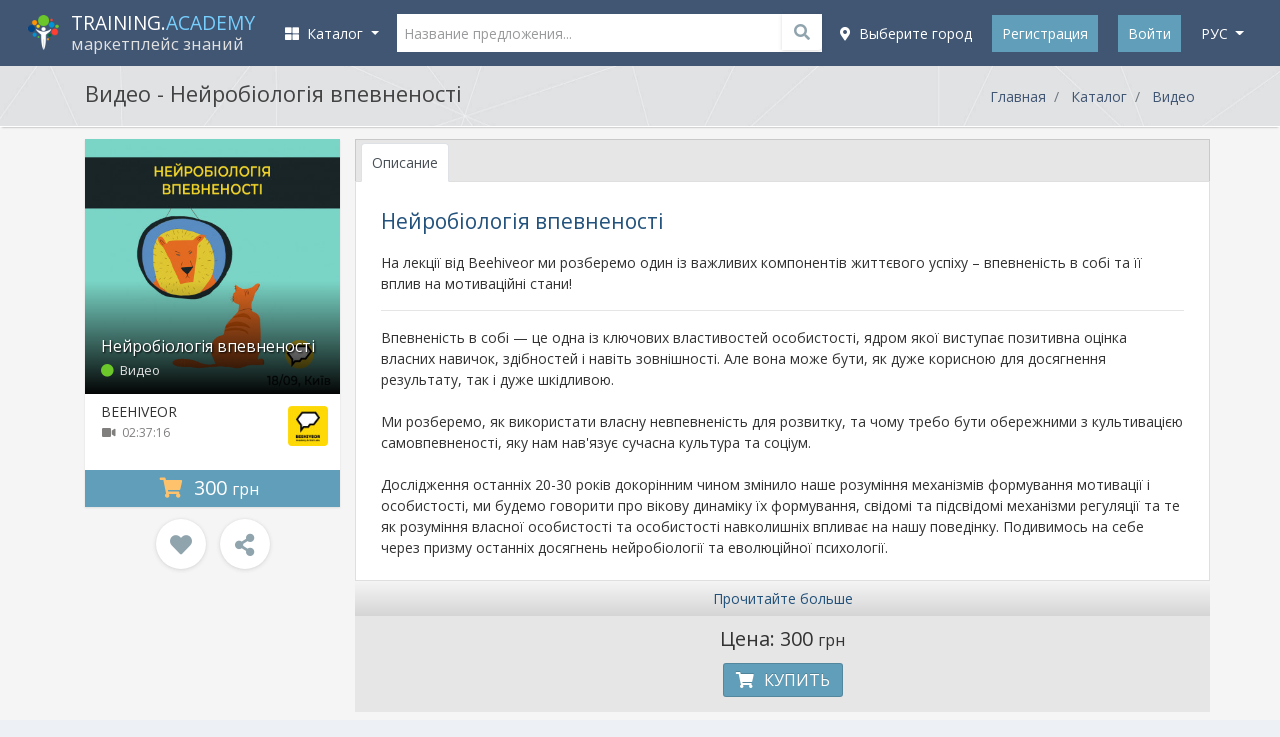

--- FILE ---
content_type: text/html; charset=UTF-8
request_url: https://training.academy/ru/offer/neyrobiologiya-vpevnenosti/848?affiliate=product_recomendations_list
body_size: 23578
content:
<!DOCTYPE html>
<!--[if IE 8]> <html class="ie8"> <![endif]-->
<!--[if IE 9]> <html class="ie9"> <![endif]-->
<!--[if !IE]><!--> <html> <!--<![endif]-->
    <head>

	<meta http-equiv="content-type" content="text/html; charset=utf-8">
	<meta http-equiv="X-UA-Compatible" content="IE=edge">
	<meta name="viewport" content="width=device-width, initial-scale=1.0, maximum-scale=1.0, user-scalable=no">
	<meta content="true" name="HandheldFriendly"/>
	<meta content="width" name="MobileOptimized"/>
	<meta content="yes" name="apple-mobile-web-app-capable"/>
	<link rel="canonical" href="https://training.academy/ru/offer/neyrobiologiya-vpevnenosti">

	<title>Нейробіологія впевненості - BEEHIVEOR, Видео - TRAINING.ACADEMY - образовательные мероприятия, онлайн трансляции, видео, консультации</title>

    <meta name="description" content="На лекції від Beehiveor ми розберемо один із важливих компонентів життєвого успіху – впевненість в собі та її вплив на мотиваційні стани!">

	<link rel="dns-prefetch" href="//connect.facebook.net">
	<link rel="dns-prefetch" href="//apis.google.com">
	<link rel="dns-prefetch" href="//platform.twitter.com">
	<link rel="dns-prefetch" href="//twitter.com">
	<link rel="dns-prefetch" href="//www.google-analytics.com">
	<link rel="dns-prefetch" href="//fonts.googleapis.com">
	<link rel="dns-prefetch" href="//ajax.googleapis.com">


	<meta name="google-site-verification" content="ZMABoVEJQ6qYQvplsYtRTJajSZLr1hfiGHQ0eLQ_Q60" />


	<meta property="fb:app_id" content="739387609581928">

	<meta property="og:image" content="https://training.academy/uploads/product/social/156742970011843.jpg" />
	<meta property="og:title" content="Нейробіологія впевненості - BEEHIVEOR, Видео - TRAINING.ACADEMY - образовательные мероприятия, онлайн трансляции, видео, консультации" />
	<meta property="og:description" content="На лекції від Beehiveor ми розберемо один із важливих компонентів життєвого успіху – впевненість в собі та її вплив на мотиваційні стани!">
	<meta property="og:url" content="https://training.academy/ru/offer/neyrobiologiya-vpevnenosti/848">
	<meta property="og:type" content="website">
	<meta property="og:site_name" content="TRAINING.ACADEMY - образовательные мероприятия, онлайн трансляции, видео, консультации">


		<meta property="og:locale" content="ru_RU">
						<meta property="og:locale:alternate" content="uk_UA">
			<meta property="og:locale:alternate" content="en_GB">
	

	<meta name="twitter:card" content="summary_large_image">
	<meta name="twitter:creator" content="creator">
	<meta name="twitter:site" content="@ua_training">
	<meta name="twitter:url" content="https://training.academy/ru/offer/neyrobiologiya-vpevnenosti/848">
	<meta name="twitter:title" content="Нейробіологія впевненості - BEEHIVEOR, Видео - TRAINING.ACADEMY - образовательные мероприятия, онлайн трансляции, видео, консультации">
	<meta name="twitter:description" content="На лекції від Beehiveor ми розберемо один із важливих компонентів життєвого успіху – впевненість в собі та її вплив на мотиваційні стани!">
	<meta name="twitter:image" content="https://training.academy/uploads/product/social/156742970011843.jpg" />

	<meta name="application-name" content="TRAINING.ACADEMY - образовательные мероприятия, онлайн трансляции, видео, консультации" />
	<link rel="publisher" href="https://plus.google.com/106121116472073213561">


	<meta name="robots" content="index,follow">





	<!-- Icons !-->
	<link rel="shortcut icon" type="image/vnd.microsoft.icon" href="https://training.academy/favicon.ico?v=E66zAm9j5b" />

	<link rel="icon" type="image/png" href="https://training.academy/favicon-32x32.png?v=E66zAm9j5b" sizes="32x32">
	<link rel="icon" type="image/png" href="https://training.academy/android-chrome-192x192.png?v=E66zAm9j5b" sizes="192x192">
	<link rel="icon" type="image/png" href="https://training.academy/favicon-96x96.png?v=E66zAm9j5b" sizes="96x96">
	<link rel="icon" type="image/png" href="https://training.academy/favicon-16x16.png?v=E66zAm9j5b" sizes="16x16">


	<meta name="mobile-web-app-capable" content="yes">

	<link rel="apple-touch-icon" sizes="57x57" href="https://training.academy/apple-icon-57x57.png?v=E66zAm9j5b">
	<link rel="apple-touch-icon" sizes="60x60" href="https://training.academy/apple-icon-60x60.png?v=E66zAm9j5b">
	<link rel="apple-touch-icon" sizes="72x72" href="https://training.academy/apple-icon-72x72.png?v=E66zAm9j5b">
	<link rel="apple-touch-icon" sizes="76x76" href="https://training.academy/apple-icon-76x76.png?v=E66zAm9j5b">
	<link rel="apple-touch-icon" sizes="114x114" href="https://training.academy/apple-icon-114x114.png?v=E66zAm9j5b">
	<link rel="apple-touch-icon" sizes="120x120" href="https://training.academy/apple-icon-120x120.png?v=E66zAm9j5b">
	<link rel="apple-touch-icon" sizes="144x144" href="https://training.academy/apple-icon-144x144.png?v=E66zAm9j5b">
	<link rel="apple-touch-icon" sizes="152x152" href="https://training.academy/apple-icon-152x152.png?v=E66zAm9j5b">
	<link rel="apple-touch-icon" sizes="180x180" href="https://training.academy/apple-icon-180x180.png?v=E66zAm9j5b">

	<link rel="manifest" href="/manifest.json?v=E66zAm9j5b">

	<meta name="msapplication-config" content="/browserconfig.xml"/>
	<meta name="msapplication-TileColor" content="#2d89ef">
	<meta name="msapplication-TileImage" content="/ms-icon-144x144.png?v=E66zAm9j5b">


	<meta name="theme-color" content="#263851">


	<link rel="image_src" href="https://training.academy/images/ta_icon_blue_325x325.png">


	<!-- Fonts !-->
	<!-- <link href="https://fonts.googleapis.com/css?family=Open+Sans:400,400i,700,700i,300,600&subset=cyrillic" rel="stylesheet"> -->
	<link href="https://fonts.googleapis.com/css?family=Open+Sans:300,400,400i,700,700i&subset=cyrillic" rel="stylesheet">


	
	<link href="/css/app_mix.css?id=351b4baa27e69516bf8d" rel="stylesheet">
	<link href="/css/app.css?id=74f6ae62dfc82b388a73" rel="stylesheet">
	<link href="/css/all.css?id=fc703a3638bb090d9f8e" rel="stylesheet">

	<!-- Facebook Pixel Code -->
	<script>
		!function(f,b,e,v,n,t,s){if(f.fbq)return;n=f.fbq=function(){n.callMethod?n.callMethod.apply(n,arguments):n.queue.push(arguments)};if(!f._fbq)f._fbq=n;n.push=n;n.loaded=!0;n.version='2.0';n.queue=[];t=b.createElement(e);t.async=!0;t.src=v;s=b.getElementsByTagName(e)[0];s.parentNode.insertBefore(t,s)}(window, document,'script',	'https://connect.facebook.net/en_US/fbevents.js');
		fbq('init', '109320266412042');
		fbq('trackSingle', '109320266412042', 'PageView');
	</script>
	<!-- End Facebook Pixel Code -->



	
	

	<!-- HTML5 shim and Respond.js for IE8 support of HTML5 elements and media queries -->
	<!-- WARNING: Respond.js doesn't work if you view the page via file:// -->
	<!--[if lt IE 9]>
	<script src="https://oss.maxcdn.com/html5shiv/3.7.2/html5shiv.min.js"></script>
	<script src="https://oss.maxcdn.com/respond/1.4.2/respond.min.js"></script>
	<![endif]-->

	<script src="https://www.google.com/recaptcha/api.js?hl=ru" async defer></script>

    </head>

<body class="app-layout product-show">

	<div id="wrap-page-menu">

		<nav class="navbar navbar-expand-lg navbar-dark navbar-bg"> 
	
	<div class="container"> 
		
		
		<button id="sidebar-menu-button" class="navbar-toggler" type="button" aria-expanded="false" aria-label="Toggle navigation">
      		<span class="navbar-toggler-icon"></span>
    	</button>

		
		<a class="navbar-brand" href="https://training.academy/ru" title="TRAINING.ACADEMY - образовательные мероприятия, онлайн трансляции, видео, консультации" id="nav-logo">
            <div style="display:table-cell; vertical-align: middle">
				<img src="/images/logo-ta.png" height="auto" alt="TRAINING.ACADEMY - образовательные мероприятия, онлайн трансляции, видео, консультации">
			</div>
			<div class="logo-text" style="display: table-cell; vertical-align: middle; padding-left: 10px;">
				<span class="site-title">TRAINING.<span style="color:#77cffe;">ACADEMY</span></span>
				<br>
									<span class="site-desc-title">маркетплейс знаний</span>
							</div>
		</a>
	
		
		<div class="collapse navbar-collapse" id="navbarCollapse">

					
			<ul class="navbar-nav mr-auto" id="catalog-top-menu"> 
	<li class="nav-item dropdown">
        <a class="nav-link dropdown-toggle" href="javascript:void(0);" id="navbarDropdown" role="button" data-toggle="dropdown" aria-haspopup="true" aria-expanded="false" title="Каталог курсов">
          	<i class="fas fa-th-large"></i>&nbsp;&nbsp;Каталог
        </a>
        <ul class="dropdown-menu" aria-labelledby="navbarDropdown">
          	          		<li class="dropdown-submenu">
          			<a class="dropdown-item catalog-level-first" href="https://training.academy/ru/offers/for-business" title="Бизнес">
	          			<span class="fx">Бизнес</span>
	          			<span class="menu__arrow"><i class="fa fa-angle-right" aria-hidden="true"></i></span>	          		</a>
	          			          			<ul class="dropdown-menu">
	          				<li>
				          		<a class="dropdown-item catalog-level-second" href="https://training.academy/ru/offers/for-business" title="Бизнес">
				          			<span class="fx">Все в разделе "Бизнес"</span>
				          		</a>
				          	</li>
				          					          		<li class="dropdown-submenu">
				          			<a class="dropdown-item catalog-level-second" tabindex="-1" href="https://training.academy/ru/offers/for-business/startups-innovations" title="Стартапы и инновации" data-categoryid="18">
				                  		<span class="fx">Стартапы и инновации</span>
				                  		<span class="menu__arrow"><i class="fa fa-angle-right" aria-hidden="true"></i></span>
				               		</a>
				          		</li>
				          					          		<li class="dropdown-submenu">
				          			<a class="dropdown-item catalog-level-second" tabindex="-1" href="https://training.academy/ru/offers/for-business/entrepreneurship" title="Предпринимательство" data-categoryid="19">
				                  		<span class="fx">Предпринимательство</span>
				                  		<span class="menu__arrow"><i class="fa fa-angle-right" aria-hidden="true"></i></span>
				               		</a>
				          		</li>
				          					          		<li class="dropdown-submenu">
				          			<a class="dropdown-item catalog-level-second" tabindex="-1" href="https://training.academy/ru/offers/for-business/finance" title="Финансы" data-categoryid="7">
				                  		<span class="fx">Финансы</span>
				                  		<span class="menu__arrow"><i class="fa fa-angle-right" aria-hidden="true"></i></span>
				               		</a>
				          		</li>
				          					          		<li class="dropdown-submenu">
				          			<a class="dropdown-item catalog-level-second" tabindex="-1" href="https://training.academy/ru/offers/for-business/strategy" title="Стратегия" data-categoryid="20">
				                  		<span class="fx">Стратегия</span>
				                  		<span class="menu__arrow"><i class="fa fa-angle-right" aria-hidden="true"></i></span>
				               		</a>
				          		</li>
				          					          		<li class="dropdown-submenu">
				          			<a class="dropdown-item catalog-level-second" tabindex="-1" href="https://training.academy/ru/offers/for-business/management" title="Менеджмент" data-categoryid="16">
				                  		<span class="fx">Менеджмент</span>
				                  		<span class="menu__arrow"><i class="fa fa-angle-right" aria-hidden="true"></i></span>
				               		</a>
				          		</li>
				          					          		<li class="dropdown-submenu">
				          			<a class="dropdown-item catalog-level-second" tabindex="-1" href="https://training.academy/ru/offers/for-business/sales-and-negotiations" title="Продажи, Переговоры" data-categoryid="1">
				                  		<span class="fx">Продажи, Переговоры</span>
				                  		<span class="menu__arrow"><i class="fa fa-angle-right" aria-hidden="true"></i></span>
				               		</a>
				          		</li>
				          					          		<li class="dropdown-submenu">
				          			<a class="dropdown-item catalog-level-second" tabindex="-1" href="https://training.academy/ru/offers/for-business/project-management" title="Управление проектами" data-categoryid="3">
				                  		<span class="fx">Управление проектами</span>
				                  		<span class="menu__arrow"><i class="fa fa-angle-right" aria-hidden="true"></i></span>
				               		</a>
				          		</li>
				          					          		<li class="dropdown-submenu">
				          			<a class="dropdown-item catalog-level-second" tabindex="-1" href="https://training.academy/ru/offers/for-business/human-resources" title="Управление персоналом" data-categoryid="2">
				                  		<span class="fx">Управление персоналом</span>
				                  		<span class="menu__arrow"><i class="fa fa-angle-right" aria-hidden="true"></i></span>
				               		</a>
				          		</li>
				          					          		<li class="dropdown-submenu">
				          			<a class="dropdown-item catalog-level-second" tabindex="-1" href="https://training.academy/ru/offers/for-business/big-data" title="Большие данные" data-categoryid="21">
				                  		<span class="fx">Большие данные</span>
				                  		<span class="menu__arrow"><i class="fa fa-angle-right" aria-hidden="true"></i></span>
				               		</a>
				          		</li>
				          					          		<li class="dropdown-submenu">
				          			<a class="dropdown-item catalog-level-second" tabindex="-1" href="https://training.academy/ru/offers/for-business/other-business" title="Другое в Бизнес" data-categoryid="22">
				                  		<span class="fx">Другое в Бизнес</span>
				                  		<span class="menu__arrow"><i class="fa fa-angle-right" aria-hidden="true"></i></span>
				               		</a>
				          		</li>
				          		          			</ul>
	          		          		</li>
          	          		<li class="dropdown-submenu">
          			<a class="dropdown-item catalog-level-first" href="https://training.academy/ru/offers/personal-development" title="Личностный рост">
	          			<span class="fx">Личностный рост</span>
	          			<span class="menu__arrow"><i class="fa fa-angle-right" aria-hidden="true"></i></span>	          		</a>
	          			          			<ul class="dropdown-menu">
	          				<li>
				          		<a class="dropdown-item catalog-level-second" href="https://training.academy/ru/offers/personal-development" title="Личностный рост">
				          			<span class="fx">Все в разделе "Личностный рост"</span>
				          		</a>
				          	</li>
				          					          		<li class="dropdown-submenu">
				          			<a class="dropdown-item catalog-level-second" tabindex="-1" href="https://training.academy/ru/offers/personal-development/soft-skills" title="Гибкие навыки" data-categoryid="23">
				                  		<span class="fx">Гибкие навыки</span>
				                  		<span class="menu__arrow"><i class="fa fa-angle-right" aria-hidden="true"></i></span>
				               		</a>
				          		</li>
				          					          		<li class="dropdown-submenu">
				          			<a class="dropdown-item catalog-level-second" tabindex="-1" href="https://training.academy/ru/offers/personal-development/emotional-intelligence" title="Эмоциональный интеллект" data-categoryid="4">
				                  		<span class="fx">Эмоциональный интеллект</span>
				                  		<span class="menu__arrow"><i class="fa fa-angle-right" aria-hidden="true"></i></span>
				               		</a>
				          		</li>
				          					          		<li class="dropdown-submenu">
				          			<a class="dropdown-item catalog-level-second" tabindex="-1" href="https://training.academy/ru/offers/personal-development/interaction" title="Взаимодействие" data-categoryid="24">
				                  		<span class="fx">Взаимодействие</span>
				                  		<span class="menu__arrow"><i class="fa fa-angle-right" aria-hidden="true"></i></span>
				               		</a>
				          		</li>
				          					          		<li class="dropdown-submenu">
				          			<a class="dropdown-item catalog-level-second" tabindex="-1" href="https://training.academy/ru/offers/personal-development/creativity" title="Креативность" data-categoryid="25">
				                  		<span class="fx">Креативность</span>
				                  		<span class="menu__arrow"><i class="fa fa-angle-right" aria-hidden="true"></i></span>
				               		</a>
				          		</li>
				          					          		<li class="dropdown-submenu">
				          			<a class="dropdown-item catalog-level-second" tabindex="-1" href="https://training.academy/ru/offers/personal-development/leadership-and-motivation" title="Лидерство, Мотивация" data-categoryid="26">
				                  		<span class="fx">Лидерство, Мотивация</span>
				                  		<span class="menu__arrow"><i class="fa fa-angle-right" aria-hidden="true"></i></span>
				               		</a>
				          		</li>
				          					          		<li class="dropdown-submenu">
				          			<a class="dropdown-item catalog-level-second" tabindex="-1" href="https://training.academy/ru/offers/personal-development/public-performance" title="Публичные выступления" data-categoryid="6">
				                  		<span class="fx">Публичные выступления</span>
				                  		<span class="menu__arrow"><i class="fa fa-angle-right" aria-hidden="true"></i></span>
				               		</a>
				          		</li>
				          					          		<li class="dropdown-submenu">
				          			<a class="dropdown-item catalog-level-second" tabindex="-1" href="https://training.academy/ru/offers/personal-development/personal-finance" title="Личные финансы" data-categoryid="27">
				                  		<span class="fx">Личные финансы</span>
				                  		<span class="menu__arrow"><i class="fa fa-angle-right" aria-hidden="true"></i></span>
				               		</a>
				          		</li>
				          					          		<li class="dropdown-submenu">
				          			<a class="dropdown-item catalog-level-second" tabindex="-1" href="https://training.academy/ru/offers/personal-development/stress-and-conflicts" title="Стрессы, Конфликты" data-categoryid="28">
				                  		<span class="fx">Стрессы, Конфликты</span>
				                  		<span class="menu__arrow"><i class="fa fa-angle-right" aria-hidden="true"></i></span>
				               		</a>
				          		</li>
				          					          		<li class="dropdown-submenu">
				          			<a class="dropdown-item catalog-level-second" tabindex="-1" href="https://training.academy/ru/offers/personal-development/spirituality" title="Духовность" data-categoryid="29">
				                  		<span class="fx">Духовность</span>
				                  		<span class="menu__arrow"><i class="fa fa-angle-right" aria-hidden="true"></i></span>
				               		</a>
				          		</li>
				          					          		<li class="dropdown-submenu">
				          			<a class="dropdown-item catalog-level-second" tabindex="-1" href="https://training.academy/ru/offers/personal-development/other-personal-development" title="Другое в Личностный рост" data-categoryid="30">
				                  		<span class="fx">Другое в Личностный рост</span>
				                  		<span class="menu__arrow"><i class="fa fa-angle-right" aria-hidden="true"></i></span>
				               		</a>
				          		</li>
				          		          			</ul>
	          		          		</li>
          	          		<li class="dropdown-submenu">
          			<a class="dropdown-item catalog-level-first" href="https://training.academy/ru/offers/marketing" title="Маркетинг">
	          			<span class="fx">Маркетинг</span>
	          			<span class="menu__arrow"><i class="fa fa-angle-right" aria-hidden="true"></i></span>	          		</a>
	          			          			<ul class="dropdown-menu">
	          				<li>
				          		<a class="dropdown-item catalog-level-second" href="https://training.academy/ru/offers/marketing" title="Маркетинг">
				          			<span class="fx">Все в разделе "Маркетинг"</span>
				          		</a>
				          	</li>
				          					          		<li class="dropdown-submenu">
				          			<a class="dropdown-item catalog-level-second" tabindex="-1" href="https://training.academy/ru/offers/marketing/fundamentals-of-marketing" title="Основы маркетинга" data-categoryid="83">
				                  		<span class="fx">Основы маркетинга</span>
				                  		<span class="menu__arrow"><i class="fa fa-angle-right" aria-hidden="true"></i></span>
				               		</a>
				          		</li>
				          					          		<li class="dropdown-submenu">
				          			<a class="dropdown-item catalog-level-second" tabindex="-1" href="https://training.academy/ru/offers/marketing/strategic-marketing" title="Стратегический маркетинг" data-categoryid="84">
				                  		<span class="fx">Стратегический маркетинг</span>
				                  		<span class="menu__arrow"><i class="fa fa-angle-right" aria-hidden="true"></i></span>
				               		</a>
				          		</li>
				          					          		<li class="dropdown-submenu">
				          			<a class="dropdown-item catalog-level-second" tabindex="-1" href="https://training.academy/ru/offers/marketing/advertising" title="Реклама" data-categoryid="85">
				                  		<span class="fx">Реклама</span>
				                  		<span class="menu__arrow"><i class="fa fa-angle-right" aria-hidden="true"></i></span>
				               		</a>
				          		</li>
				          					          		<li class="dropdown-submenu">
				          			<a class="dropdown-item catalog-level-second" tabindex="-1" href="https://training.academy/ru/offers/marketing/branding" title="Брендинг" data-categoryid="86">
				                  		<span class="fx">Брендинг</span>
				                  		<span class="menu__arrow"><i class="fa fa-angle-right" aria-hidden="true"></i></span>
				               		</a>
				          		</li>
				          					          		<li class="dropdown-submenu">
				          			<a class="dropdown-item catalog-level-second" tabindex="-1" href="https://training.academy/ru/offers/marketing/public-relations" title="Связи с общественностью" data-categoryid="87">
				                  		<span class="fx">Связи с общественностью</span>
				                  		<span class="menu__arrow"><i class="fa fa-angle-right" aria-hidden="true"></i></span>
				               		</a>
				          		</li>
				          					          		<li class="dropdown-submenu">
				          			<a class="dropdown-item catalog-level-second" tabindex="-1" href="https://training.academy/ru/offers/marketing/content-marketing" title="Контент-маркетинг" data-categoryid="88">
				                  		<span class="fx">Контент-маркетинг</span>
				                  		<span class="menu__arrow"><i class="fa fa-angle-right" aria-hidden="true"></i></span>
				               		</a>
				          		</li>
				          					          		<li class="dropdown-submenu">
				          			<a class="dropdown-item catalog-level-second" tabindex="-1" href="https://training.academy/ru/offers/marketing/digital-marketing" title="Цифровой маркетинг" data-categoryid="89">
				                  		<span class="fx">Цифровой маркетинг</span>
				                  		<span class="menu__arrow"><i class="fa fa-angle-right" aria-hidden="true"></i></span>
				               		</a>
				          		</li>
				          					          		<li class="dropdown-submenu">
				          			<a class="dropdown-item catalog-level-second" tabindex="-1" href="https://training.academy/ru/offers/marketing/other-marketing" title="Другое в Маркетинг" data-categoryid="90">
				                  		<span class="fx">Другое в Маркетинг</span>
				                  		<span class="menu__arrow"><i class="fa fa-angle-right" aria-hidden="true"></i></span>
				               		</a>
				          		</li>
				          		          			</ul>
	          		          		</li>
          	          		<li class="dropdown-submenu">
          			<a class="dropdown-item catalog-level-first" href="https://training.academy/ru/offers/training-of-specialists" title="Обучение специалистов">
	          			<span class="fx">Обучение специалистов</span>
	          			<span class="menu__arrow"><i class="fa fa-angle-right" aria-hidden="true"></i></span>	          		</a>
	          			          			<ul class="dropdown-menu">
	          				<li>
				          		<a class="dropdown-item catalog-level-second" href="https://training.academy/ru/offers/training-of-specialists" title="Обучение специалистов">
				          			<span class="fx">Все в разделе "Обучение специалистов"</span>
				          		</a>
				          	</li>
				          					          		<li class="dropdown-submenu">
				          			<a class="dropdown-item catalog-level-second" tabindex="-1" href="https://training.academy/ru/offers/training-of-specialists/teacher-training" title="Обучение преподавателей" data-categoryid="68">
				                  		<span class="fx">Обучение преподавателей</span>
				                  		<span class="menu__arrow"><i class="fa fa-angle-right" aria-hidden="true"></i></span>
				               		</a>
				          		</li>
				          					          		<li class="dropdown-submenu">
				          			<a class="dropdown-item catalog-level-second" tabindex="-1" href="https://training.academy/ru/offers/training-of-specialists/coaches-and-psychologists" title="Бизнес-тренеры, Психологи, Коучи" data-categoryid="72">
				                  		<span class="fx">Бизнес-тренеры, Психологи, Коучи</span>
				                  		<span class="menu__arrow"><i class="fa fa-angle-right" aria-hidden="true"></i></span>
				               		</a>
				          		</li>
				          					          		<li class="dropdown-submenu">
				          			<a class="dropdown-item catalog-level-second" tabindex="-1" href="https://training.academy/ru/offers/training-of-specialists/journalism-and-television" title="Журналистика, Телевиденье" data-categoryid="73">
				                  		<span class="fx">Журналистика, Телевиденье</span>
				                  		<span class="menu__arrow"><i class="fa fa-angle-right" aria-hidden="true"></i></span>
				               		</a>
				          		</li>
				          					          		<li class="dropdown-submenu">
				          			<a class="dropdown-item catalog-level-second" tabindex="-1" href="https://training.academy/ru/offers/training-of-specialists/medical-specialties" title="Медицинские специальности" data-categoryid="74">
				                  		<span class="fx">Медицинские специальности</span>
				                  		<span class="menu__arrow"><i class="fa fa-angle-right" aria-hidden="true"></i></span>
				               		</a>
				          		</li>
				          					          		<li class="dropdown-submenu">
				          			<a class="dropdown-item catalog-level-second" tabindex="-1" href="https://training.academy/ru/offers/training-of-specialists/technical-specialties" title="Технические специальности" data-categoryid="76">
				                  		<span class="fx">Технические специальности</span>
				                  		<span class="menu__arrow"><i class="fa fa-angle-right" aria-hidden="true"></i></span>
				               		</a>
				          		</li>
				          					          		<li class="dropdown-submenu">
				          			<a class="dropdown-item catalog-level-second" tabindex="-1" href="https://training.academy/ru/offers/training-of-specialists/sports-coaches" title="Спортивные тренеры" data-categoryid="78">
				                  		<span class="fx">Спортивные тренеры</span>
				                  		<span class="menu__arrow"><i class="fa fa-angle-right" aria-hidden="true"></i></span>
				               		</a>
				          		</li>
				          					          		<li class="dropdown-submenu">
				          			<a class="dropdown-item catalog-level-second" tabindex="-1" href="https://training.academy/ru/offers/training-of-specialists/horeca-profession" title="Профессии HoReCa" data-categoryid="79">
				                  		<span class="fx">Профессии HoReCa</span>
				                  		<span class="menu__arrow"><i class="fa fa-angle-right" aria-hidden="true"></i></span>
				               		</a>
				          		</li>
				          					          		<li class="dropdown-submenu">
				          			<a class="dropdown-item catalog-level-second" tabindex="-1" href="https://training.academy/ru/offers/training-of-specialists/driving-courses" title="Курсы вождения" data-categoryid="80">
				                  		<span class="fx">Курсы вождения</span>
				                  		<span class="menu__arrow"><i class="fa fa-angle-right" aria-hidden="true"></i></span>
				               		</a>
				          		</li>
				          					          		<li class="dropdown-submenu">
				          			<a class="dropdown-item catalog-level-second" tabindex="-1" href="https://training.academy/ru/offers/training-of-specialists/professions-of-the-future" title="Профессии будущего" data-categoryid="81">
				                  		<span class="fx">Профессии будущего</span>
				                  		<span class="menu__arrow"><i class="fa fa-angle-right" aria-hidden="true"></i></span>
				               		</a>
				          		</li>
				          					          		<li class="dropdown-submenu">
				          			<a class="dropdown-item catalog-level-second" tabindex="-1" href="https://training.academy/ru/offers/training-of-specialists/other-training-of-specialists" title="Другое в Обучение специалистов" data-categoryid="82">
				                  		<span class="fx">Другое в Обучение специалистов</span>
				                  		<span class="menu__arrow"><i class="fa fa-angle-right" aria-hidden="true"></i></span>
				               		</a>
				          		</li>
				          		          			</ul>
	          		          		</li>
          	          		<li class="dropdown-submenu">
          			<a class="dropdown-item catalog-level-first" href="https://training.academy/ru/offers/parenting-and-relationships" title="Семья, Дети, Отношения">
	          			<span class="fx">Семья, Дети, Отношения</span>
	          			<span class="menu__arrow"><i class="fa fa-angle-right" aria-hidden="true"></i></span>	          		</a>
	          			          			<ul class="dropdown-menu">
	          				<li>
				          		<a class="dropdown-item catalog-level-second" href="https://training.academy/ru/offers/parenting-and-relationships" title="Семья, Дети, Отношения">
				          			<span class="fx">Все в разделе "Семья, Дети, Отношения"</span>
				          		</a>
				          	</li>
				          					          		<li class="dropdown-submenu">
				          			<a class="dropdown-item catalog-level-second" tabindex="-1" href="https://training.academy/ru/offers/parenting-and-relationships/relationship-in-couple" title="Отношения в паре" data-categoryid="31">
				                  		<span class="fx">Отношения в паре</span>
				                  		<span class="menu__arrow"><i class="fa fa-angle-right" aria-hidden="true"></i></span>
				               		</a>
				          		</li>
				          					          		<li class="dropdown-submenu">
				          			<a class="dropdown-item catalog-level-second" tabindex="-1" href="https://training.academy/ru/offers/parenting-and-relationships/marriage" title="Супружество" data-categoryid="32">
				                  		<span class="fx">Супружество</span>
				                  		<span class="menu__arrow"><i class="fa fa-angle-right" aria-hidden="true"></i></span>
				               		</a>
				          		</li>
				          					          		<li class="dropdown-submenu">
				          			<a class="dropdown-item catalog-level-second" tabindex="-1" href="https://training.academy/ru/offers/parenting-and-relationships/pregnancy" title="Беременность" data-categoryid="33">
				                  		<span class="fx">Беременность</span>
				                  		<span class="menu__arrow"><i class="fa fa-angle-right" aria-hidden="true"></i></span>
				               		</a>
				          		</li>
				          					          		<li class="dropdown-submenu">
				          			<a class="dropdown-item catalog-level-second" tabindex="-1" href="https://training.academy/ru/offers/parenting-and-relationships/baby-care" title="Уход за ребенком" data-categoryid="34">
				                  		<span class="fx">Уход за ребенком</span>
				                  		<span class="menu__arrow"><i class="fa fa-angle-right" aria-hidden="true"></i></span>
				               		</a>
				          		</li>
				          					          		<li class="dropdown-submenu">
				          			<a class="dropdown-item catalog-level-second" tabindex="-1" href="https://training.academy/ru/offers/parenting-and-relationships/parenting" title="Воспитание детей" data-categoryid="35">
				                  		<span class="fx">Воспитание детей</span>
				                  		<span class="menu__arrow"><i class="fa fa-angle-right" aria-hidden="true"></i></span>
				               		</a>
				          		</li>
				          					          		<li class="dropdown-submenu">
				          			<a class="dropdown-item catalog-level-second" tabindex="-1" href="https://training.academy/ru/offers/parenting-and-relationships/for-kids" title="Для детей" data-categoryid="36">
				                  		<span class="fx">Для детей</span>
				                  		<span class="menu__arrow"><i class="fa fa-angle-right" aria-hidden="true"></i></span>
				               		</a>
				          		</li>
				          					          		<li class="dropdown-submenu">
				          			<a class="dropdown-item catalog-level-second" tabindex="-1" href="https://training.academy/ru/offers/parenting-and-relationships/for-teens" title="Для подростков" data-categoryid="37">
				                  		<span class="fx">Для подростков</span>
				                  		<span class="menu__arrow"><i class="fa fa-angle-right" aria-hidden="true"></i></span>
				               		</a>
				          		</li>
				          					          		<li class="dropdown-submenu">
				          			<a class="dropdown-item catalog-level-second" tabindex="-1" href="https://training.academy/ru/offers/parenting-and-relationships/other-parenting-and-relationships" title="Другое в Семья, Дети, Отношения" data-categoryid="38">
				                  		<span class="fx">Другое в Семья, Дети, Отношения</span>
				                  		<span class="menu__arrow"><i class="fa fa-angle-right" aria-hidden="true"></i></span>
				               		</a>
				          		</li>
				          		          			</ul>
	          		          		</li>
          	          		<li class="dropdown-submenu">
          			<a class="dropdown-item catalog-level-first" href="https://training.academy/ru/offers/health-and-fitness" title="Здоровье и фитнес">
	          			<span class="fx">Здоровье и фитнес</span>
	          			<span class="menu__arrow"><i class="fa fa-angle-right" aria-hidden="true"></i></span>	          		</a>
	          			          			<ul class="dropdown-menu">
	          				<li>
				          		<a class="dropdown-item catalog-level-second" href="https://training.academy/ru/offers/health-and-fitness" title="Здоровье и фитнес">
				          			<span class="fx">Все в разделе "Здоровье и фитнес"</span>
				          		</a>
				          	</li>
				          					          		<li class="dropdown-submenu">
				          			<a class="dropdown-item catalog-level-second" tabindex="-1" href="https://training.academy/ru/offers/health-and-fitness/health" title="Здоровье" data-categoryid="39">
				                  		<span class="fx">Здоровье</span>
				                  		<span class="menu__arrow"><i class="fa fa-angle-right" aria-hidden="true"></i></span>
				               		</a>
				          		</li>
				          					          		<li class="dropdown-submenu">
				          			<a class="dropdown-item catalog-level-second" tabindex="-1" href="https://training.academy/ru/offers/health-and-fitness/fitness-and-sports" title="Фитнес, Спорт" data-categoryid="40">
				                  		<span class="fx">Фитнес, Спорт</span>
				                  		<span class="menu__arrow"><i class="fa fa-angle-right" aria-hidden="true"></i></span>
				               		</a>
				          		</li>
				          					          		<li class="dropdown-submenu">
				          			<a class="dropdown-item catalog-level-second" tabindex="-1" href="https://training.academy/ru/offers/health-and-fitness/nutrition-and-diet" title="Питание, Диета" data-categoryid="41">
				                  		<span class="fx">Питание, Диета</span>
				                  		<span class="menu__arrow"><i class="fa fa-angle-right" aria-hidden="true"></i></span>
				               		</a>
				          		</li>
				          					          		<li class="dropdown-submenu">
				          			<a class="dropdown-item catalog-level-second" tabindex="-1" href="https://training.academy/ru/offers/health-and-fitness/yoga-and-meditation" title="Йога, Медитация" data-categoryid="42">
				                  		<span class="fx">Йога, Медитация</span>
				                  		<span class="menu__arrow"><i class="fa fa-angle-right" aria-hidden="true"></i></span>
				               		</a>
				          		</li>
				          					          		<li class="dropdown-submenu">
				          			<a class="dropdown-item catalog-level-second" tabindex="-1" href="https://training.academy/ru/offers/health-and-fitness/mental-health" title="Психическое здоровье" data-categoryid="43">
				                  		<span class="fx">Психическое здоровье</span>
				                  		<span class="menu__arrow"><i class="fa fa-angle-right" aria-hidden="true"></i></span>
				               		</a>
				          		</li>
				          					          		<li class="dropdown-submenu">
				          			<a class="dropdown-item catalog-level-second" tabindex="-1" href="https://training.academy/ru/offers/health-and-fitness/self-defense" title="Самооборона" data-categoryid="44">
				                  		<span class="fx">Самооборона</span>
				                  		<span class="menu__arrow"><i class="fa fa-angle-right" aria-hidden="true"></i></span>
				               		</a>
				          		</li>
				          					          		<li class="dropdown-submenu">
				          			<a class="dropdown-item catalog-level-second" tabindex="-1" href="https://training.academy/ru/offers/health-and-fitness/safety-and-first-aid" title="Безопасность и первая помощь" data-categoryid="45">
				                  		<span class="fx">Безопасность и первая помощь</span>
				                  		<span class="menu__arrow"><i class="fa fa-angle-right" aria-hidden="true"></i></span>
				               		</a>
				          		</li>
				          					          		<li class="dropdown-submenu">
				          			<a class="dropdown-item catalog-level-second" tabindex="-1" href="https://training.academy/ru/offers/health-and-fitness/dancing" title="Танцы" data-categoryid="46">
				                  		<span class="fx">Танцы</span>
				                  		<span class="menu__arrow"><i class="fa fa-angle-right" aria-hidden="true"></i></span>
				               		</a>
				          		</li>
				          					          		<li class="dropdown-submenu">
				          			<a class="dropdown-item catalog-level-second" tabindex="-1" href="https://training.academy/ru/offers/health-and-fitness/human-nature" title="Природа человека" data-categoryid="47">
				                  		<span class="fx">Природа человека</span>
				                  		<span class="menu__arrow"><i class="fa fa-angle-right" aria-hidden="true"></i></span>
				               		</a>
				          		</li>
				          					          		<li class="dropdown-submenu">
				          			<a class="dropdown-item catalog-level-second" tabindex="-1" href="https://training.academy/ru/offers/health-and-fitness/other-health-and-fitness" title="Другое в Здоровье и фитнес" data-categoryid="48">
				                  		<span class="fx">Другое в Здоровье и фитнес</span>
				                  		<span class="menu__arrow"><i class="fa fa-angle-right" aria-hidden="true"></i></span>
				               		</a>
				          		</li>
				          		          			</ul>
	          		          		</li>
          	          		<li class="dropdown-submenu">
          			<a class="dropdown-item catalog-level-first" href="https://training.academy/ru/offers/art-and-culture" title="Искусство, Культура">
	          			<span class="fx">Искусство, Культура</span>
	          			<span class="menu__arrow"><i class="fa fa-angle-right" aria-hidden="true"></i></span>	          		</a>
	          			          			<ul class="dropdown-menu">
	          				<li>
				          		<a class="dropdown-item catalog-level-second" href="https://training.academy/ru/offers/art-and-culture" title="Искусство, Культура">
				          			<span class="fx">Все в разделе "Искусство, Культура"</span>
				          		</a>
				          	</li>
				          					          		<li class="dropdown-submenu">
				          			<a class="dropdown-item catalog-level-second" tabindex="-1" href="https://training.academy/ru/offers/art-and-culture/art" title="Искусство" data-categoryid="49">
				                  		<span class="fx">Искусство</span>
				                  		<span class="menu__arrow"><i class="fa fa-angle-right" aria-hidden="true"></i></span>
				               		</a>
				          		</li>
				          					          		<li class="dropdown-submenu">
				          			<a class="dropdown-item catalog-level-second" tabindex="-1" href="https://training.academy/ru/offers/art-and-culture/literature" title="Литература" data-categoryid="51">
				                  		<span class="fx">Литература</span>
				                  		<span class="menu__arrow"><i class="fa fa-angle-right" aria-hidden="true"></i></span>
				               		</a>
				          		</li>
				          					          		<li class="dropdown-submenu">
				          			<a class="dropdown-item catalog-level-second" tabindex="-1" href="https://training.academy/ru/offers/art-and-culture/painting" title="Живопись" data-categoryid="53">
				                  		<span class="fx">Живопись</span>
				                  		<span class="menu__arrow"><i class="fa fa-angle-right" aria-hidden="true"></i></span>
				               		</a>
				          		</li>
				          					          		<li class="dropdown-submenu">
				          			<a class="dropdown-item catalog-level-second" tabindex="-1" href="https://training.academy/ru/offers/art-and-culture/music" title="Музыка" data-categoryid="54">
				                  		<span class="fx">Музыка</span>
				                  		<span class="menu__arrow"><i class="fa fa-angle-right" aria-hidden="true"></i></span>
				               		</a>
				          		</li>
				          					          		<li class="dropdown-submenu">
				          			<a class="dropdown-item catalog-level-second" tabindex="-1" href="https://training.academy/ru/offers/art-and-culture/theater" title="Театр" data-categoryid="57">
				                  		<span class="fx">Театр</span>
				                  		<span class="menu__arrow"><i class="fa fa-angle-right" aria-hidden="true"></i></span>
				               		</a>
				          		</li>
				          					          		<li class="dropdown-submenu">
				          			<a class="dropdown-item catalog-level-second" tabindex="-1" href="https://training.academy/ru/offers/art-and-culture/fashion" title="Мода" data-categoryid="59">
				                  		<span class="fx">Мода</span>
				                  		<span class="menu__arrow"><i class="fa fa-angle-right" aria-hidden="true"></i></span>
				               		</a>
				          		</li>
				          					          		<li class="dropdown-submenu">
				          			<a class="dropdown-item catalog-level-second" tabindex="-1" href="https://training.academy/ru/offers/art-and-culture/philosophy" title="Философия" data-categoryid="61">
				                  		<span class="fx">Философия</span>
				                  		<span class="menu__arrow"><i class="fa fa-angle-right" aria-hidden="true"></i></span>
				               		</a>
				          		</li>
				          					          		<li class="dropdown-submenu">
				          			<a class="dropdown-item catalog-level-second" tabindex="-1" href="https://training.academy/ru/offers/art-and-culture/other-art-and-culture" title="Другое в Искусство, Культура" data-categoryid="63">
				                  		<span class="fx">Другое в Искусство, Культура</span>
				                  		<span class="menu__arrow"><i class="fa fa-angle-right" aria-hidden="true"></i></span>
				               		</a>
				          		</li>
				          		          			</ul>
	          		          		</li>
          	          		<li class="dropdown-submenu">
          			<a class="dropdown-item catalog-level-first" href="https://training.academy/ru/offers/lifestyle" title="Стиль жизни">
	          			<span class="fx">Стиль жизни</span>
	          			<span class="menu__arrow"><i class="fa fa-angle-right" aria-hidden="true"></i></span>	          		</a>
	          			          			<ul class="dropdown-menu">
	          				<li>
				          		<a class="dropdown-item catalog-level-second" href="https://training.academy/ru/offers/lifestyle" title="Стиль жизни">
				          			<span class="fx">Все в разделе "Стиль жизни"</span>
				          		</a>
				          	</li>
				          					          		<li class="dropdown-submenu">
				          			<a class="dropdown-item catalog-level-second" tabindex="-1" href="https://training.academy/ru/offers/lifestyle/travel" title="Путешествия" data-categoryid="70">
				                  		<span class="fx">Путешествия</span>
				                  		<span class="menu__arrow"><i class="fa fa-angle-right" aria-hidden="true"></i></span>
				               		</a>
				          		</li>
				          					          		<li class="dropdown-submenu">
				          			<a class="dropdown-item catalog-level-second" tabindex="-1" href="https://training.academy/ru/offers/lifestyle/hobby" title="Хобби" data-categoryid="71">
				                  		<span class="fx">Хобби</span>
				                  		<span class="menu__arrow"><i class="fa fa-angle-right" aria-hidden="true"></i></span>
				               		</a>
				          		</li>
				          					          		<li class="dropdown-submenu">
				          			<a class="dropdown-item catalog-level-second" tabindex="-1" href="https://training.academy/ru/offers/lifestyle/arts-and-crafts" title="Творчество" data-categoryid="75">
				                  		<span class="fx">Творчество</span>
				                  		<span class="menu__arrow"><i class="fa fa-angle-right" aria-hidden="true"></i></span>
				               		</a>
				          		</li>
				          					          		<li class="dropdown-submenu">
				          			<a class="dropdown-item catalog-level-second" tabindex="-1" href="https://training.academy/ru/offers/lifestyle/home-improvement" title="Обустройство дома" data-categoryid="101">
				                  		<span class="fx">Обустройство дома</span>
				                  		<span class="menu__arrow"><i class="fa fa-angle-right" aria-hidden="true"></i></span>
				               		</a>
				          		</li>
				          					          		<li class="dropdown-submenu">
				          			<a class="dropdown-item catalog-level-second" tabindex="-1" href="https://training.academy/ru/offers/lifestyle/pet-care-and-training" title="Уход за животными" data-categoryid="103">
				                  		<span class="fx">Уход за животными</span>
				                  		<span class="menu__arrow"><i class="fa fa-angle-right" aria-hidden="true"></i></span>
				               		</a>
				          		</li>
				          					          		<li class="dropdown-submenu">
				          			<a class="dropdown-item catalog-level-second" tabindex="-1" href="https://training.academy/ru/offers/lifestyle/food-and-beverage" title="Еда и напитки" data-categoryid="105">
				                  		<span class="fx">Еда и напитки</span>
				                  		<span class="menu__arrow"><i class="fa fa-angle-right" aria-hidden="true"></i></span>
				               		</a>
				          		</li>
				          					          		<li class="dropdown-submenu">
				          			<a class="dropdown-item catalog-level-second" tabindex="-1" href="https://training.academy/ru/offers/lifestyle/beauty-and-makeup" title="Красота и макияж" data-categoryid="107">
				                  		<span class="fx">Красота и макияж</span>
				                  		<span class="menu__arrow"><i class="fa fa-angle-right" aria-hidden="true"></i></span>
				               		</a>
				          		</li>
				          					          		<li class="dropdown-submenu">
				          			<a class="dropdown-item catalog-level-second" tabindex="-1" href="https://training.academy/ru/offers/lifestyle/gaming" title="Игры" data-categoryid="113">
				                  		<span class="fx">Игры</span>
				                  		<span class="menu__arrow"><i class="fa fa-angle-right" aria-hidden="true"></i></span>
				               		</a>
				          		</li>
				          					          		<li class="dropdown-submenu">
				          			<a class="dropdown-item catalog-level-second" tabindex="-1" href="https://training.academy/ru/offers/lifestyle/other-lifestyle" title="Другое в Стиль жизни" data-categoryid="115">
				                  		<span class="fx">Другое в Стиль жизни</span>
				                  		<span class="menu__arrow"><i class="fa fa-angle-right" aria-hidden="true"></i></span>
				               		</a>
				          		</li>
				          		          			</ul>
	          		          		</li>
          	          		<li class="dropdown-submenu">
          			<a class="dropdown-item catalog-level-first" href="https://training.academy/ru/offers/information-technology" title="Информационные технологии">
	          			<span class="fx">Информационные технологии</span>
	          			<span class="menu__arrow"><i class="fa fa-angle-right" aria-hidden="true"></i></span>	          		</a>
	          			          			<ul class="dropdown-menu">
	          				<li>
				          		<a class="dropdown-item catalog-level-second" href="https://training.academy/ru/offers/information-technology" title="Информационные технологии">
				          			<span class="fx">Все в разделе "Информационные технологии"</span>
				          		</a>
				          	</li>
				          					          		<li class="dropdown-submenu">
				          			<a class="dropdown-item catalog-level-second" tabindex="-1" href="https://training.academy/ru/offers/information-technology/programming-languages" title="Языки программирования" data-categoryid="91">
				                  		<span class="fx">Языки программирования</span>
				                  		<span class="menu__arrow"><i class="fa fa-angle-right" aria-hidden="true"></i></span>
				               		</a>
				          		</li>
				          					          		<li class="dropdown-submenu">
				          			<a class="dropdown-item catalog-level-second" tabindex="-1" href="https://training.academy/ru/offers/information-technology/software" title="Программное обеспечение" data-categoryid="92">
				                  		<span class="fx">Программное обеспечение</span>
				                  		<span class="menu__arrow"><i class="fa fa-angle-right" aria-hidden="true"></i></span>
				               		</a>
				          		</li>
				          					          		<li class="dropdown-submenu">
				          			<a class="dropdown-item catalog-level-second" tabindex="-1" href="https://training.academy/ru/offers/information-technology/operating-systems" title="Операционные системы" data-categoryid="93">
				                  		<span class="fx">Операционные системы</span>
				                  		<span class="menu__arrow"><i class="fa fa-angle-right" aria-hidden="true"></i></span>
				               		</a>
				          		</li>
				          					          		<li class="dropdown-submenu">
				          			<a class="dropdown-item catalog-level-second" tabindex="-1" href="https://training.academy/ru/offers/information-technology/database" title="Базы данных" data-categoryid="94">
				                  		<span class="fx">Базы данных</span>
				                  		<span class="menu__arrow"><i class="fa fa-angle-right" aria-hidden="true"></i></span>
				               		</a>
				          		</li>
				          					          		<li class="dropdown-submenu">
				          			<a class="dropdown-item catalog-level-second" tabindex="-1" href="https://training.academy/ru/offers/information-technology/development-and-testing" title="Разработка, Тестирование" data-categoryid="95">
				                  		<span class="fx">Разработка, Тестирование</span>
				                  		<span class="menu__arrow"><i class="fa fa-angle-right" aria-hidden="true"></i></span>
				               		</a>
				          		</li>
				          					          		<li class="dropdown-submenu">
				          			<a class="dropdown-item catalog-level-second" tabindex="-1" href="https://training.academy/ru/offers/information-technology/network-and-security" title="Сеть и безопасность" data-categoryid="96">
				                  		<span class="fx">Сеть и безопасность</span>
				                  		<span class="menu__arrow"><i class="fa fa-angle-right" aria-hidden="true"></i></span>
				               		</a>
				          		</li>
				          					          		<li class="dropdown-submenu">
				          			<a class="dropdown-item catalog-level-second" tabindex="-1" href="https://training.academy/ru/offers/information-technology/e-commerce" title="Электронная коммерция" data-categoryid="98">
				                  		<span class="fx">Электронная коммерция</span>
				                  		<span class="menu__arrow"><i class="fa fa-angle-right" aria-hidden="true"></i></span>
				               		</a>
				          		</li>
				          					          		<li class="dropdown-submenu">
				          			<a class="dropdown-item catalog-level-second" tabindex="-1" href="https://training.academy/ru/offers/information-technology/virtual-reality" title="Виртуальная реальность" data-categoryid="99">
				                  		<span class="fx">Виртуальная реальность</span>
				                  		<span class="menu__arrow"><i class="fa fa-angle-right" aria-hidden="true"></i></span>
				               		</a>
				          		</li>
				          					          		<li class="dropdown-submenu">
				          			<a class="dropdown-item catalog-level-second" tabindex="-1" href="https://training.academy/ru/offers/information-technology/it-certification" title="ИТ-cертификация" data-categoryid="100">
				                  		<span class="fx">ИТ-cертификация</span>
				                  		<span class="menu__arrow"><i class="fa fa-angle-right" aria-hidden="true"></i></span>
				               		</a>
				          		</li>
				          					          		<li class="dropdown-submenu">
				          			<a class="dropdown-item catalog-level-second" tabindex="-1" href="https://training.academy/ru/offers/information-technology/other-it-and-software-and-development" title="Другое в Информационные технологии" data-categoryid="102">
				                  		<span class="fx">Другое в Информационные технологии</span>
				                  		<span class="menu__arrow"><i class="fa fa-angle-right" aria-hidden="true"></i></span>
				               		</a>
				          		</li>
				          		          			</ul>
	          		          		</li>
          	          		<li class="dropdown-submenu">
          			<a class="dropdown-item catalog-level-first" href="https://training.academy/ru/offers/industry-training" title="Отраслевое обучение">
	          			<span class="fx">Отраслевое обучение</span>
	          			<span class="menu__arrow"><i class="fa fa-angle-right" aria-hidden="true"></i></span>	          		</a>
	          			          			<ul class="dropdown-menu">
	          				<li>
				          		<a class="dropdown-item catalog-level-second" href="https://training.academy/ru/offers/industry-training" title="Отраслевое обучение">
				          			<span class="fx">Все в разделе "Отраслевое обучение"</span>
				          		</a>
				          	</li>
				          					          		<li class="dropdown-submenu">
				          			<a class="dropdown-item catalog-level-second" tabindex="-1" href="https://training.academy/ru/offers/industry-training/agro" title="Агро" data-categoryid="52">
				                  		<span class="fx">Агро</span>
				                  		<span class="menu__arrow"><i class="fa fa-angle-right" aria-hidden="true"></i></span>
				               		</a>
				          		</li>
				          					          		<li class="dropdown-submenu">
				          			<a class="dropdown-item catalog-level-second" tabindex="-1" href="https://training.academy/ru/offers/industry-training/retail" title="Ритейл" data-categoryid="55">
				                  		<span class="fx">Ритейл</span>
				                  		<span class="menu__arrow"><i class="fa fa-angle-right" aria-hidden="true"></i></span>
				               		</a>
				          		</li>
				          					          		<li class="dropdown-submenu">
				          			<a class="dropdown-item catalog-level-second" tabindex="-1" href="https://training.academy/ru/offers/industry-training/horeca" title="HoReCa" data-categoryid="56">
				                  		<span class="fx">HoReCa</span>
				                  		<span class="menu__arrow"><i class="fa fa-angle-right" aria-hidden="true"></i></span>
				               		</a>
				          		</li>
				          					          		<li class="dropdown-submenu">
				          			<a class="dropdown-item catalog-level-second" tabindex="-1" href="https://training.academy/ru/offers/industry-training/real-estate" title="Недвижимость" data-categoryid="58">
				                  		<span class="fx">Недвижимость</span>
				                  		<span class="menu__arrow"><i class="fa fa-angle-right" aria-hidden="true"></i></span>
				               		</a>
				          		</li>
				          					          		<li class="dropdown-submenu">
				          			<a class="dropdown-item catalog-level-second" tabindex="-1" href="https://training.academy/ru/offers/industry-training/pharmaceutics" title="Фармацевтика" data-categoryid="60">
				                  		<span class="fx">Фармацевтика</span>
				                  		<span class="menu__arrow"><i class="fa fa-angle-right" aria-hidden="true"></i></span>
				               		</a>
				          		</li>
				          					          		<li class="dropdown-submenu">
				          			<a class="dropdown-item catalog-level-second" tabindex="-1" href="https://training.academy/ru/offers/industry-training/industry" title="Промышленность" data-categoryid="62">
				                  		<span class="fx">Промышленность</span>
				                  		<span class="menu__arrow"><i class="fa fa-angle-right" aria-hidden="true"></i></span>
				               		</a>
				          		</li>
				          					          		<li class="dropdown-submenu">
				          			<a class="dropdown-item catalog-level-second" tabindex="-1" href="https://training.academy/ru/offers/industry-training/construction" title="Строительство" data-categoryid="64">
				                  		<span class="fx">Строительство</span>
				                  		<span class="menu__arrow"><i class="fa fa-angle-right" aria-hidden="true"></i></span>
				               		</a>
				          		</li>
				          					          		<li class="dropdown-submenu">
				          			<a class="dropdown-item catalog-level-second" tabindex="-1" href="https://training.academy/ru/offers/industry-training/law-and-legislation" title="Право, Законодательство" data-categoryid="66">
				                  		<span class="fx">Право, Законодательство</span>
				                  		<span class="menu__arrow"><i class="fa fa-angle-right" aria-hidden="true"></i></span>
				               		</a>
				          		</li>
				          					          		<li class="dropdown-submenu">
				          			<a class="dropdown-item catalog-level-second" tabindex="-1" href="https://training.academy/ru/offers/industry-training/other-industry-training" title="Другое в Отраслевое обучение" data-categoryid="67">
				                  		<span class="fx">Другое в Отраслевое обучение</span>
				                  		<span class="menu__arrow"><i class="fa fa-angle-right" aria-hidden="true"></i></span>
				               		</a>
				          		</li>
				          					          		<li class="dropdown-submenu">
				          			<a class="dropdown-item catalog-level-second" tabindex="-1" href="https://training.academy/ru/offers/industry-training/transport-logistic" title="Логистика. Транспорт." data-categoryid="129">
				                  		<span class="fx">Логистика. Транспорт.</span>
				                  		<span class="menu__arrow"><i class="fa fa-angle-right" aria-hidden="true"></i></span>
				               		</a>
				          		</li>
				          		          			</ul>
	          		          		</li>
          	          		<li class="dropdown-submenu">
          			<a class="dropdown-item catalog-level-first" href="https://training.academy/ru/offers/design-and-photography-and-video" title="Дизайн, Фотография, Видео">
	          			<span class="fx">Дизайн, Фотография, Видео</span>
	          			<span class="menu__arrow"><i class="fa fa-angle-right" aria-hidden="true"></i></span>	          		</a>
	          			          			<ul class="dropdown-menu">
	          				<li>
				          		<a class="dropdown-item catalog-level-second" href="https://training.academy/ru/offers/design-and-photography-and-video" title="Дизайн, Фотография, Видео">
				          			<span class="fx">Все в разделе "Дизайн, Фотография, Видео"</span>
				          		</a>
				          	</li>
				          					          		<li class="dropdown-submenu">
				          			<a class="dropdown-item catalog-level-second" tabindex="-1" href="https://training.academy/ru/offers/design-and-photography-and-video/web-design" title="Веб-дизайн" data-categoryid="104">
				                  		<span class="fx">Веб-дизайн</span>
				                  		<span class="menu__arrow"><i class="fa fa-angle-right" aria-hidden="true"></i></span>
				               		</a>
				          		</li>
				          					          		<li class="dropdown-submenu">
				          			<a class="dropdown-item catalog-level-second" tabindex="-1" href="https://training.academy/ru/offers/design-and-photography-and-video/graphic-design" title="Графический дизайн" data-categoryid="106">
				                  		<span class="fx">Графический дизайн</span>
				                  		<span class="menu__arrow"><i class="fa fa-angle-right" aria-hidden="true"></i></span>
				               		</a>
				          		</li>
				          					          		<li class="dropdown-submenu">
				          			<a class="dropdown-item catalog-level-second" tabindex="-1" href="https://training.academy/ru/offers/design-and-photography-and-video/3d-and-animation" title="3D и анимация" data-categoryid="108">
				                  		<span class="fx">3D и анимация</span>
				                  		<span class="menu__arrow"><i class="fa fa-angle-right" aria-hidden="true"></i></span>
				               		</a>
				          		</li>
				          					          		<li class="dropdown-submenu">
				          			<a class="dropdown-item catalog-level-second" tabindex="-1" href="https://training.academy/ru/offers/design-and-photography-and-video/architectural-design" title="Архитектурное проектирование" data-categoryid="109">
				                  		<span class="fx">Архитектурное проектирование</span>
				                  		<span class="menu__arrow"><i class="fa fa-angle-right" aria-hidden="true"></i></span>
				               		</a>
				          		</li>
				          					          		<li class="dropdown-submenu">
				          			<a class="dropdown-item catalog-level-second" tabindex="-1" href="https://training.academy/ru/offers/design-and-photography-and-video/interior-design" title="Дизайн интерьеров" data-categoryid="110">
				                  		<span class="fx">Дизайн интерьеров</span>
				                  		<span class="menu__arrow"><i class="fa fa-angle-right" aria-hidden="true"></i></span>
				               		</a>
				          		</li>
				          					          		<li class="dropdown-submenu">
				          			<a class="dropdown-item catalog-level-second" tabindex="-1" href="https://training.academy/ru/offers/design-and-photography-and-video/photography" title="Фотография" data-categoryid="111">
				                  		<span class="fx">Фотография</span>
				                  		<span class="menu__arrow"><i class="fa fa-angle-right" aria-hidden="true"></i></span>
				               		</a>
				          		</li>
				          					          		<li class="dropdown-submenu">
				          			<a class="dropdown-item catalog-level-second" tabindex="-1" href="https://training.academy/ru/offers/design-and-photography-and-video/video-shooting-and-editing" title="Видеосъемка и монтаж" data-categoryid="112">
				                  		<span class="fx">Видеосъемка и монтаж</span>
				                  		<span class="menu__arrow"><i class="fa fa-angle-right" aria-hidden="true"></i></span>
				               		</a>
				          		</li>
				          					          		<li class="dropdown-submenu">
				          			<a class="dropdown-item catalog-level-second" tabindex="-1" href="https://training.academy/ru/offers/design-and-photography-and-video/cinema" title="Кинематограф" data-categoryid="114">
				                  		<span class="fx">Кинематограф</span>
				                  		<span class="menu__arrow"><i class="fa fa-angle-right" aria-hidden="true"></i></span>
				               		</a>
				          		</li>
				          					          		<li class="dropdown-submenu">
				          			<a class="dropdown-item catalog-level-second" tabindex="-1" href="https://training.academy/ru/offers/design-and-photography-and-video/tools-and-equipment" title="Инструменты и оборудование" data-categoryid="116">
				                  		<span class="fx">Инструменты и оборудование</span>
				                  		<span class="menu__arrow"><i class="fa fa-angle-right" aria-hidden="true"></i></span>
				               		</a>
				          		</li>
				          					          		<li class="dropdown-submenu">
				          			<a class="dropdown-item catalog-level-second" tabindex="-1" href="https://training.academy/ru/offers/design-and-photography-and-video/other-design-and-photography-and-video" title="Другое в Дизайн, Фотография, Видео" data-categoryid="117">
				                  		<span class="fx">Другое в Дизайн, Фотография, Видео</span>
				                  		<span class="menu__arrow"><i class="fa fa-angle-right" aria-hidden="true"></i></span>
				               		</a>
				          		</li>
				          		          			</ul>
	          		          		</li>
          	          		<li class="dropdown-submenu">
          			<a class="dropdown-item catalog-level-first" href="https://training.academy/ru/offers/education" title="Наука и образование">
	          			<span class="fx">Наука и образование</span>
	          			<span class="menu__arrow"><i class="fa fa-angle-right" aria-hidden="true"></i></span>	          		</a>
	          			          			<ul class="dropdown-menu">
	          				<li>
				          		<a class="dropdown-item catalog-level-second" href="https://training.academy/ru/offers/education" title="Наука и образование">
				          			<span class="fx">Все в разделе "Наука и образование"</span>
				          		</a>
				          	</li>
				          					          		<li class="dropdown-submenu">
				          			<a class="dropdown-item catalog-level-second" tabindex="-1" href="https://training.academy/ru/offers/education/social-sciences" title="Общественные науки" data-categoryid="119">
				                  		<span class="fx">Общественные науки</span>
				                  		<span class="menu__arrow"><i class="fa fa-angle-right" aria-hidden="true"></i></span>
				               		</a>
				          		</li>
				          					          		<li class="dropdown-submenu">
				          			<a class="dropdown-item catalog-level-second" tabindex="-1" href="https://training.academy/ru/offers/education/natural-sciences" title="Естественные науки" data-categoryid="120">
				                  		<span class="fx">Естественные науки</span>
				                  		<span class="menu__arrow"><i class="fa fa-angle-right" aria-hidden="true"></i></span>
				               		</a>
				          		</li>
				          					          		<li class="dropdown-submenu">
				          			<a class="dropdown-item catalog-level-second" tabindex="-1" href="https://training.academy/ru/offers/education/humanitarian-sciences" title="Гуманитарные науки" data-categoryid="121">
				                  		<span class="fx">Гуманитарные науки</span>
				                  		<span class="menu__arrow"><i class="fa fa-angle-right" aria-hidden="true"></i></span>
				               		</a>
				          		</li>
				          					          		<li class="dropdown-submenu">
				          			<a class="dropdown-item catalog-level-second" tabindex="-1" href="https://training.academy/ru/offers/education/neuroscience" title="Нейронауки" data-categoryid="122">
				                  		<span class="fx">Нейронауки</span>
				                  		<span class="menu__arrow"><i class="fa fa-angle-right" aria-hidden="true"></i></span>
				               		</a>
				          		</li>
				          					          		<li class="dropdown-submenu">
				          			<a class="dropdown-item catalog-level-second" tabindex="-1" href="https://training.academy/ru/offers/education/languages" title="Иностранные языки" data-categoryid="123">
				                  		<span class="fx">Иностранные языки</span>
				                  		<span class="menu__arrow"><i class="fa fa-angle-right" aria-hidden="true"></i></span>
				               		</a>
				          		</li>
				          					          		<li class="dropdown-submenu">
				          			<a class="dropdown-item catalog-level-second" tabindex="-1" href="https://training.academy/ru/offers/education/musical-education" title="Музыкальное образование" data-categoryid="124">
				                  		<span class="fx">Музыкальное образование</span>
				                  		<span class="menu__arrow"><i class="fa fa-angle-right" aria-hidden="true"></i></span>
				               		</a>
				          		</li>
				          					          		<li class="dropdown-submenu">
				          			<a class="dropdown-item catalog-level-second" tabindex="-1" href="https://training.academy/ru/offers/education/Preparation-for-exams" title="Подготовка к экзаменам" data-categoryid="125">
				                  		<span class="fx">Подготовка к экзаменам</span>
				                  		<span class="menu__arrow"><i class="fa fa-angle-right" aria-hidden="true"></i></span>
				               		</a>
				          		</li>
				          					          		<li class="dropdown-submenu">
				          			<a class="dropdown-item catalog-level-second" tabindex="-1" href="https://training.academy/ru/offers/education/astronomy-and-astrology" title="Астрономия" data-categoryid="126">
				                  		<span class="fx">Астрономия</span>
				                  		<span class="menu__arrow"><i class="fa fa-angle-right" aria-hidden="true"></i></span>
				               		</a>
				          		</li>
				          					          		<li class="dropdown-submenu">
				          			<a class="dropdown-item catalog-level-second" tabindex="-1" href="https://training.academy/ru/offers/education/urbanistics" title="Урбанистика" data-categoryid="127">
				                  		<span class="fx">Урбанистика</span>
				                  		<span class="menu__arrow"><i class="fa fa-angle-right" aria-hidden="true"></i></span>
				               		</a>
				          		</li>
				          					          		<li class="dropdown-submenu">
				          			<a class="dropdown-item catalog-level-second" tabindex="-1" href="https://training.academy/ru/offers/education/other-education" title="Другое в Наука и образование" data-categoryid="128">
				                  		<span class="fx">Другое в Наука и образование</span>
				                  		<span class="menu__arrow"><i class="fa fa-angle-right" aria-hidden="true"></i></span>
				               		</a>
				          		</li>
				          		          			</ul>
	          		          		</li>
          	      	</ul>
  	</li>
</ul>
			
			<form class="flex-grow-1 mx-2 mt-0 w-35 typeahead-search-form" role="search" action="https://training.academy/ru/offers/search">
				<input type="hidden" name="src" value="tms">
				<div class="input-group">
			  		<input name="search" class="typeahead form-control" placeholder="Название предложения..." aria-label="Название предложения..." autocomplete="off" type="text" value="">
				  	<div class="input-group-append">
				    	<button class="btn btn-light" type="submit"><i class="fas fa-search" aria-hidden="true"></i></button>
				  	</div>
				</div>
			</form>

			
			<ul class="navbar-nav mr-auto ml-auto">
				
				<li class="nav-item">
					<a class="nav-link location-popover" href="#" title="Выберите город" data-toggle="modal" data-target="#cityModal"><i class="fas fa-map-marker-alt"></i><span class="city-select-text">&nbsp;&nbsp;Выберите город</span></a>
				</li>

				
					
								
					<li class="nav-item no-active-show ">
						<a class="nav-link top-menu-button" href="https://training.academy/ru/register" title="Регистрация">Регистрация</a>
					</li>
					<li class="nav-item no-active-show ">
						<a class="nav-link top-menu-button" href="https://training.academy/ru/login" title="Войти">Войти</a>
					</li>
				
								
				
                <li class="nav-item dropdown language-selector">
                    <a class="nav-link dropdown-toggle" href="#" id="navbarDropdownLanguageLink" data-toggle="dropdown" aria-haspopup="true" aria-expanded="false">
                        рус
                    </a>
                    <div class="dropdown-menu" aria-labelledby="navbarDropdownLanguageLink">
                                                    <a class="dropdown-item" href="https://training.academy/ru/offer/neyrobiologiya-vpevnenosti/848?affiliate=product_recomendations_list" title="рус">рус</a>
                                                    <a class="dropdown-item" href="https://training.academy/uk/offer/neyrobiologiya-vpevnenosti/848?affiliate=product_recomendations_list" title="укр">укр</a>
                                                    <a class="dropdown-item" href="https://training.academy/en/offer/neyrobiologiya-vpevnenosti/848?affiliate=product_recomendations_list" title="eng">eng</a>
                                            </div>
                </li>

			</ul>
		</div>

		
		<div id="show-search" class="mt-sm-2 mt-md-2 d-lg-none">
			<a class="search-button" data-toggle="collapse" data-target="#collapseSearch" role="button" aria-expanded="false" aria-controls="collapseSearch"></a>
		</div>

		
		<div id="show-location" class="mt-sm-2 mt-md-2 d-lg-none">
			<a class="nav-link location-popover" href="#" title="Выберите город" data-toggle="modal" data-target="#cityModal"><i class="fas fa-map-marker-alt"></i></a>
		</div>
	
	</div>

	
	<div class="collapse w-100 mt-2" id="collapseSearch">
  		<form class="mt-0 mb-1 w-100 typeahead-search-form" role="search" action="https://training.academy/ru/offers/search">
  			<input type="hidden" name="src" value="tmsm">
			<div class="input-group">
		  		<input name="search" class="typeahead form-control" placeholder="Название предложения..." aria-label="Название предложения..." autocomplete="off" type="text">
			  	<div class="input-group-append">
			    	<button class="btn btn-light" type="submit"><i class="fas fa-search" aria-hidden="true"></i></button>
			  	</div>
			</div>
		</form>
	</div>

</nav>


<div class="fullscreen-modal modal fade" id="cityModal" tabindex="-1" role="dialog" aria-labelledby="Выберите город" aria-hidden="true">
	<div class="modal-dialog" role="document">
    	<div class="modal-content">
     		<div class="modal-header">
        		<h5 class="modal-title" id="Выберите город">Выберите город</h5>
        		<button type="button" class="close" data-dismiss="modal" aria-label="Close">
          			<span aria-hidden="true">&times;</span>
        		</button>
      		</div>
      		<div class="modal-body">
        		<div class="row">
        			<div class="col-12 col-sm-4">
					  	<a href='javascript:void(0);' class="btn-block"><b>Все города</b></a>
					  						  		<a href='javascript:void(0);' class="btn-block country-region" data-id='15' data-name='Украина' data-slug='ukraine'>Украина</a>
					  						  		<a href='javascript:void(0);' class="btn-block" data-id='2' data-name='Киев' data-slug='kyiv'>Киев</a>
					  	        			</div>
  					<div class="col-12 col-sm-4">
											  		<a href='javascript:void(0);' class="btn-block" data-id='7' data-name='Харьков' data-slug='kharkiv'>Харьков</a>
					  						  		<a href='javascript:void(0);' class="btn-block" data-id='4' data-name='Одесса' data-slug='odesa'>Одесса</a>
					  						  		<a href='javascript:void(0);' class="btn-block" data-id='3' data-name='Днепр' data-slug='dnipro'>Днепр</a>
					  	  					</div>
  					<div class="col-12 col-sm-4">
  											  		<a href='javascript:void(0);' class="btn-block" data-id='29' data-name='Казахстан' data-slug='kazakhstan'>Казахстан</a>
					  						  		<a href='javascript:void(0);' class="btn-block" data-id='30' data-name='Алматы' data-slug='almaty'>Алматы</a>
					  	  					</div>
  				</div>
      		</div>
      		<div class="modal-footer">
        		<button type="button" class="btn btn-u btn-secondary" data-dismiss="modal">Закрыть</button>
      		</div>
    	</div>
  	</div>
</div>
		<div class="breadcrumbs breadcrumbs-v3 img-v1 text-center d-none d-lg-block">
		<div class="container">
			<h2 class="float-left">
									Видео - Нейробіологія впевненості
							</h2>
			<ol class="float-right breadcrumb">
									<li class="breadcrumb-item ">
						<a href="https://training.academy/ru" title="Главная">Главная</a> 
	        		</li>
									<li class="breadcrumb-item ">
						<a href="https://training.academy/ru/offers" title="Каталог">Каталог</a> 
	        		</li>
									<li class="breadcrumb-item active">
						<a href="https://training.academy/ru/offers/video" title="Видео">Видео</a> 
	        		</li>
				
			</ul>
		</div>
	</div>


		<div class="container page-content">
				<div class="row product-page">

		
		
		
		
		
		
		
		
		<div class="col-12 col-sm-8 offset-sm-2 col-md-6 offset-md-3 offset-lg-0 col-lg-3 product-page-product">
			
					
			<div class="row">
				
				<div class="col-12 mb-2 product-item-grid">
					<div class="product-grid-item">
	
	
		
		<div class="product-image">
			
			
			<div class="product-image-picture">
				
				

									<img class="img-fluid" src="/uploads/product/156742966274614.jpg" alt="Нейробіологія впевненості">
				
			</div>

			
			<div class="product-image-title">
				<div class="product-image-title-inner">
					<h3>Нейробіологія впевненості</h3>
											<div class="product-format">
														<i class="fa fa-circle fa-btn" aria-hidden="true" style="color:#6CC72A"></i>Видео
													</div>
									</div>
			</div>
			
			
			
			
														
		</div>
	
	
	
  		
	
	<div class="product-info">
		<div class="product-company-logo">
							<a href="https://training.academy/ru/beehiveor" title="BEEHIVEOR">
							<img class="rounded" src="/uploads/expert/small_153727451965633.jpg" alt="BEEHIVEOR">
						</a>
					</div>
		<div class="product-info-params">
			<div class="product-expert">
									<a href="https://training.academy/ru/beehiveor" title="BEEHIVEOR">BEEHIVEOR</a>
							</div>
							<div class="product-time">
											
																	<i class="fas fa-video" aria-hidden="true"></i>&nbsp;&nbsp;02:37:16
					
				</div>
					</div>
	</div>
	
	

	
		
				<div class="product-price text-center">
					<i class="fa fa-shopping-cart fa-btn" aria-hidden="true"></i>
					300&nbsp;<small>грн</small>
				</div>
		
		
	
	

</div>				</div>

				
				<div class="col-12 text-center mb-3 mt-1">
					
											<a class="AddToWishlist round-icons user-offer " href="javascript:void(0);" data-action="bookmark" data-id="848">
	                      	<i class="fas fa-heart" aria-hidden="true"></i>
	                    </a>
                    	                    
                    <a class="round-icons" href="javascript:void(0);" data-toggle="modal" data-target="#socialShare">
                      	<i class="fas fa-share-alt" aria-hidden="true"></i>
                    </a>
                    
				</div>

				
												
			</div>
		</div>

		
		<div class="col-12 col-lg-9 p-0">
			
			<div class="product-body mb-2">
				<div class="tab-v2">
					
					
					<ul class="nav nav-tabs flex-column flex-md-row" role="tablist">
						
						<li class="nav-item">
				    		<a class="nav-link active" data-toggle="tab" href="#about" role="tab">Описание <i class="fas fa-arrow-right d-md-none"></i></a>
				  		</li>
				  		
				  							</ul>

					
					<div class="tab-content textarea-body readmore">
						<div class="tab-pane fade active show" id="about" role="tabpanel">
							
							<h1>Нейробіологія впевненості</h1>

							
							<div class="mt-3">
								На лекції від Beehiveor ми розберемо один із важливих компонентів життєвого успіху – впевненість в собі та її вплив на мотиваційні стани!
								<hr>
								<div class="r t-rec t-rec_pt_0 t-rec_pb_0">
<div class="t004">
<div class="t-container">
<div class="t-col t-col_10 t-prefix_1">
<div class="t-text t-text_md">
<div>Впевненість в собі — це одна із ключових властивостей особистості, ядром якої виступає позитивна оцінка власних навичок, здібностей і навіть зовнішності. Але вона може бути, як дуже корисною для досягнення результату, так і дуже шкідливою. <br /><br />Ми розберемо, як використати власну невпевненість для розвитку, та чому требо бути обережними з культивацією самовпевненості, яку нам нав'язує сучасна культура та соціум. <br /><br />Дослідження останніх 20-30 років докорінним чином змінило наше розуміння механізмів формування мотивації і особистості, ми будемо говорити про вікову динаміку їх формування, свідомі та підсвідомі механізми регуляції та те як розуміння власної особистості та особистості навколишніх впливає на нашу поведінку. Подивимось на себе через призму останніх досягнень нейробіології та еволюційної психології. <br /><br />Про що говоритиме в онлайн-лекції СЕО Beehiveor Сергій Данилов?</div>
</div>
</div>
</div>
</div>
</div>
<div class="r t-rec t-rec_pt_0 t-rec_pb_15">
<div class="t508">
<div class="t-container">
<div class="t-col t-col_10 t-prefix_1 t-item">
<div class="t508__textwrapper t-cell t-valign_middle">
<ul><li>Коли пропадає і з'являється впевненість?</li>
<li>Тривожність це добре чи погано, впевненість в собі допомагає чи заважає?</li>
<li>Статус, привабливість, успіх і лідерство - нейробіологічні основи;</li>
<li>Плітки, соціальність і математичні здібності;</li>
<li>Результат і можливість. На що впливає впевненість?</li>
<li>Недооцінка і переоцінка складності завдання;</li>
<li>Вивчена безпорадність;</li>
<li>Як управляти своїм емоційним станом?</li>
<li>Внутрішня і зовнішня мотивація: чому мотиваційні тренінги не допомагають побудувати мотивацію?</li>
<li>Інтуїція і соматичні маркери;</li>
<li>Інтероцептивна чутливість і успішність трейдерів</li>
<li>Досвід і експертиза, як заслужити професійну повагу.</li>
</ul></div>
</div>
</div>
</div>
</div>
							</div>
							
							
															<div class="product-page-field">
									Тип предложения: Видео
								</div>
							
							
														
							
							<div class="product-page-field">
								Тематика: <b><a href="https://training.academy/ru/offers/personal-development/leadership-and-motivation" title="Лидерство, Мотивация">Лидерство, Мотивация</a></b>
							</div>

							
															
																<div class="product-page-field">
									Организатор: <span><b><a href="https://training.academy/ru/beehiveor" title="BEEHIVEOR">BEEHIVEOR</a></b> <a href="javascript:void(0);" class="btn btn-outline-primary btn-xs user-follow " data-action="follow_expert" data-id="68"><i class="fas fa-rss"></i> <span class="follow-text">Следить</span></a>

</span>
								</div>
														
							
														
							
							
							
														
							
							
							
																							<div class="product-page-field">
									Продолжительность: <span>02:37:16</span>
								</div>
							
							
						</div>

											</div>
				</div>




				
									<div class='text-center button_bay  d-none d-md-block '>
						Цена: 300&nbsp;<small>грн</small><br>

	<a href="javascript:void(0)" title="Зарегистрироваться на Нейробіологія впевненості" class="AddToCart link-submit link-cart btn-resp" data-url="https://training.academy/ru/external/848?isModal=1&amp;affiliate=product_recomendations_list" id="buy-button"><i class="fa fa-shopping-cart fa-btn" aria-hidden="true"></i> Купить</a>


					</div>
								

			</div>

		</div>

		
		
		
		
		
		
		
					<div class="col-12 mt-3">
				<h2 class="block-title-left">Рекомендуем - <a href="https://training.academy/ru/beehiveor" title="BEEHIVEOR">BEEHIVEOR</a> <a href="javascript:void(0);" class="btn btn-outline-primary btn-xs user-follow " data-action="follow_expert" data-id="68"><i class="fas fa-rss"></i> <span class="follow-text">Следить</span></a>

</h2>
				<div class="row">
											<div class="col-6 col-md-4 col-lg-4 col-xl-3 mb-3">
							<div class="product-grid-item">
	
	
			<a href="https://training.academy/ru/offer/psikhichne-zdorovya-na-robochomu-mistsi/913?affiliate=offer_recomendations_list" 
			title="Mental Health на роботі та в бізнесі" 
			 class="offer-link" 			data-product-id="766"
			data-name="Mental Health на роботі та в бізнесі"
			data-category="leadership-and-motivation"
			data-brand="beehiveor"
		   			   		data-variant="video" 
		   		data-format-date="video" 
		   			   	 data-list='offer_recomendations_list' 		   	 data-position='1'  
		>
		
		<div class="product-image">
			
			
			<div class="product-image-picture">
				
				

									<img class="img-fluid" src="/uploads/product/156983486919671.jpg" alt="Mental Health на роботі та в бізнесі">
				
			</div>

			
			<div class="product-image-title">
				<div class="product-image-title-inner">
					<h3>Mental Health на роботі та в бізнесі</h3>
											<div class="product-format">
														<i class="fa fa-circle fa-btn" aria-hidden="true" style="color:#6CC72A"></i>Видео
													</div>
									</div>
			</div>
			
			
			
			
														
		</div>
	
			</a>
	
	
  		
	
	<div class="product-info">
		<div class="product-company-logo">
							<a href="https://training.academy/ru/beehiveor" title="BEEHIVEOR">
							<img class="rounded" src="/uploads/expert/small_153727451965633.jpg" alt="BEEHIVEOR">
						</a>
					</div>
		<div class="product-info-params">
			<div class="product-expert">
									<a href="https://training.academy/ru/beehiveor" title="BEEHIVEOR">BEEHIVEOR</a>
							</div>
							<div class="product-time">
											
																	<i class="fas fa-video" aria-hidden="true"></i>&nbsp;&nbsp;02:19:30
					
				</div>
					</div>
	</div>
	
	

	
					<a href="https://training.academy/ru/offer/psikhichne-zdorovya-na-robochomu-mistsi/913?affiliate=offer_recomendations_list" 
				title="Mental Health на роботі та в бізнесі" 
				 class="product-price-link offer-link" 				data-product-id="766"
				data-name="Mental Health на роботі та в бізнесі"
				data-category="leadership-and-motivation"
				data-brand="beehiveor"
			   				   		data-variant="video" 
			   		data-format-date="video" 
			   				   	 data-list='offer_recomendations_list' 			   	 data-position='1'  
			>
		
				<div class="product-price text-center">
					<i class="fa fa-shopping-cart fa-btn" aria-hidden="true"></i>
					300&nbsp;<small>грн</small>
				</div>
		
					</a>
		
	
	

</div>						</div>
											<div class="col-6 col-md-4 col-lg-4 col-xl-3 mb-3">
							<div class="product-grid-item">
	
	
			<a href="https://training.academy/ru/offer/neyromifi-v-osviti-sprostuvannya/522?affiliate=offer_recomendations_list" 
			title="Нейроміфи в освіті. Спростування." 
			 class="offer-link" 			data-product-id="488"
			data-name="Нейроміфи в освіті. Спростування."
			data-category="neuroscience"
			data-brand="beehiveor"
		   			   		data-variant="video" 
		   		data-format-date="video" 
		   			   	 data-list='offer_recomendations_list' 		   	 data-position='2'  
		>
		
		<div class="product-image">
			
			
			<div class="product-image-picture">
				
				

									<img class="img-fluid" src="/uploads/product/155418688236742.jpg" alt="Нейроміфи в освіті. Спростування.">
				
			</div>

			
			<div class="product-image-title">
				<div class="product-image-title-inner">
					<h3>Нейроміфи в освіті. Спростування.</h3>
											<div class="product-format">
														<i class="fa fa-circle fa-btn" aria-hidden="true" style="color:#6CC72A"></i>Видео
													</div>
									</div>
			</div>
			
			
			
			
														
		</div>
	
			</a>
	
	
  		
	
	<div class="product-info">
		<div class="product-company-logo">
							<a href="https://training.academy/ru/beehiveor" title="BEEHIVEOR">
							<img class="rounded" src="/uploads/expert/small_153727451965633.jpg" alt="BEEHIVEOR">
						</a>
					</div>
		<div class="product-info-params">
			<div class="product-expert">
									<a href="https://training.academy/ru/beehiveor" title="BEEHIVEOR">BEEHIVEOR</a>
							</div>
							<div class="product-time">
											
																	<i class="fas fa-video" aria-hidden="true"></i>&nbsp;&nbsp;01:00:56
					
				</div>
					</div>
	</div>
	
	

	
					<a href="https://training.academy/ru/offer/neyromifi-v-osviti-sprostuvannya/522?affiliate=offer_recomendations_list" 
				title="Нейроміфи в освіті. Спростування." 
				 class="product-price-link offer-link" 				data-product-id="488"
				data-name="Нейроміфи в освіті. Спростування."
				data-category="neuroscience"
				data-brand="beehiveor"
			   				   		data-variant="video" 
			   		data-format-date="video" 
			   				   	 data-list='offer_recomendations_list' 			   	 data-position='2'  
			>
		
				<div class="product-price text-center">
					<i class="fa fa-shopping-cart fa-btn" aria-hidden="true"></i>
					250&nbsp;<small>грн</small>
				</div>
		
					</a>
		
	
	

</div>						</div>
											<div class="col-6 col-md-4 col-lg-4 col-xl-3 mb-3">
							<div class="product-grid-item">
	
	
			<a href="https://training.academy/ru/offer/neyrobiologiya-individualnosti-mi-rizni-chi-odnakovi/705?affiliate=offer_recomendations_list" 
			title="Нейробіологія індивідуальності:  Ми різні чи однакові" 
			 class="offer-link" 			data-product-id="632"
			data-name="Нейробіологія індивідуальності:  Ми різні чи однакові"
			data-category="neuroscience"
			data-brand="beehiveor"
		   			   		data-variant="video" 
		   		data-format-date="video" 
		   			   	 data-list='offer_recomendations_list' 		   	 data-position='3'  
		>
		
		<div class="product-image">
			
			
			<div class="product-image-picture">
				
				

									<img class="img-fluid" src="/uploads/product/156162114959115.jpg" alt="Нейробіологія індивідуальності:  Ми різні чи однакові">
				
			</div>

			
			<div class="product-image-title">
				<div class="product-image-title-inner">
					<h3>Нейробіологія індивідуальності:  Ми різні чи однакові</h3>
											<div class="product-format">
														<i class="fa fa-circle fa-btn" aria-hidden="true" style="color:#6CC72A"></i>Видео
													</div>
									</div>
			</div>
			
			
			
			
														
		</div>
	
			</a>
	
	
  		
	
	<div class="product-info">
		<div class="product-company-logo">
							<a href="https://training.academy/ru/beehiveor" title="BEEHIVEOR">
							<img class="rounded" src="/uploads/expert/small_153727451965633.jpg" alt="BEEHIVEOR">
						</a>
					</div>
		<div class="product-info-params">
			<div class="product-expert">
									<a href="https://training.academy/ru/beehiveor" title="BEEHIVEOR">BEEHIVEOR</a>
							</div>
							<div class="product-time">
											
																	<i class="fas fa-video" aria-hidden="true"></i>&nbsp;&nbsp;02:22:33
					
				</div>
					</div>
	</div>
	
	

	
					<a href="https://training.academy/ru/offer/neyrobiologiya-individualnosti-mi-rizni-chi-odnakovi/705?affiliate=offer_recomendations_list" 
				title="Нейробіологія індивідуальності:  Ми різні чи однакові" 
				 class="product-price-link offer-link" 				data-product-id="632"
				data-name="Нейробіологія індивідуальності:  Ми різні чи однакові"
				data-category="neuroscience"
				data-brand="beehiveor"
			   				   		data-variant="video" 
			   		data-format-date="video" 
			   				   	 data-list='offer_recomendations_list' 			   	 data-position='3'  
			>
		
				<div class="product-price text-center">
					<i class="fa fa-shopping-cart fa-btn" aria-hidden="true"></i>
					300&nbsp;<small>грн</small>
				</div>
		
					</a>
		
	
	

</div>						</div>
											<div class="col-6 col-md-4 col-lg-4 col-xl-3 mb-3">
							<div class="product-grid-item">
	
	
			<a href="https://training.academy/ru/offer/neyrobiologiya-individualnosti-fokus-na-mozok/723?affiliate=offer_recomendations_list" 
			title="Нейробіологія індивідуальності: Фокус на мозок" 
			 class="offer-link" 			data-product-id="633"
			data-name="Нейробіологія індивідуальності: Фокус на мозок"
			data-category="neuroscience"
			data-brand="beehiveor"
		   			   		data-variant="video" 
		   		data-format-date="video" 
		   			   	 data-list='offer_recomendations_list' 		   	 data-position='4'  
		>
		
		<div class="product-image">
			
			
			<div class="product-image-picture">
				
				

									<img class="img-fluid" src="/uploads/product/156162222583020.jpg" alt="Нейробіологія індивідуальності: Фокус на мозок">
				
			</div>

			
			<div class="product-image-title">
				<div class="product-image-title-inner">
					<h3>Нейробіологія індивідуальності: Фокус на мозок</h3>
											<div class="product-format">
														<i class="fa fa-circle fa-btn" aria-hidden="true" style="color:#6CC72A"></i>Видео
													</div>
									</div>
			</div>
			
			
			
			
														
		</div>
	
			</a>
	
	
  		
	
	<div class="product-info">
		<div class="product-company-logo">
							<a href="https://training.academy/ru/beehiveor" title="BEEHIVEOR">
							<img class="rounded" src="/uploads/expert/small_153727451965633.jpg" alt="BEEHIVEOR">
						</a>
					</div>
		<div class="product-info-params">
			<div class="product-expert">
									<a href="https://training.academy/ru/beehiveor" title="BEEHIVEOR">BEEHIVEOR</a>
							</div>
							<div class="product-time">
											
																	<i class="fas fa-video" aria-hidden="true"></i>&nbsp;&nbsp;02:20:50
					
				</div>
					</div>
	</div>
	
	

	
					<a href="https://training.academy/ru/offer/neyrobiologiya-individualnosti-fokus-na-mozok/723?affiliate=offer_recomendations_list" 
				title="Нейробіологія індивідуальності: Фокус на мозок" 
				 class="product-price-link offer-link" 				data-product-id="633"
				data-name="Нейробіологія індивідуальності: Фокус на мозок"
				data-category="neuroscience"
				data-brand="beehiveor"
			   				   		data-variant="video" 
			   		data-format-date="video" 
			   				   	 data-list='offer_recomendations_list' 			   	 data-position='4'  
			>
		
				<div class="product-price text-center">
					<i class="fa fa-shopping-cart fa-btn" aria-hidden="true"></i>
					300&nbsp;<small>грн</small>
				</div>
		
					</a>
		
	
	

</div>						</div>
											<div class="col-6 col-md-4 col-lg-4 col-xl-3 mb-3">
							<div class="product-grid-item">
	
	
			<a href="https://training.academy/ru/offer/neyrobiologiya-individualnosti-faktor-uspikhu/747?affiliate=offer_recomendations_list" 
			title="Нейробіологія індивідуальності: Фактор успіху" 
			 class="offer-link" 			data-product-id="634"
			data-name="Нейробіологія індивідуальності: Фактор успіху"
			data-category="neuroscience"
			data-brand="beehiveor"
		   			   		data-variant="video" 
		   		data-format-date="video" 
		   			   	 data-list='offer_recomendations_list' 		   	 data-position='5'  
		>
		
		<div class="product-image">
			
			
			<div class="product-image-picture">
				
				

									<img class="img-fluid" src="/uploads/product/156179799663754.jpg" alt="Нейробіологія індивідуальності: Фактор успіху">
				
			</div>

			
			<div class="product-image-title">
				<div class="product-image-title-inner">
					<h3>Нейробіологія індивідуальності: Фактор успіху</h3>
											<div class="product-format">
														<i class="fa fa-circle fa-btn" aria-hidden="true" style="color:#6CC72A"></i>Видео
													</div>
									</div>
			</div>
			
			
			
			
														
		</div>
	
			</a>
	
	
  		
	
	<div class="product-info">
		<div class="product-company-logo">
							<a href="https://training.academy/ru/beehiveor" title="BEEHIVEOR">
							<img class="rounded" src="/uploads/expert/small_153727451965633.jpg" alt="BEEHIVEOR">
						</a>
					</div>
		<div class="product-info-params">
			<div class="product-expert">
									<a href="https://training.academy/ru/beehiveor" title="BEEHIVEOR">BEEHIVEOR</a>
							</div>
							<div class="product-time">
											
																	<i class="fas fa-video" aria-hidden="true"></i>&nbsp;&nbsp;02:29:13
					
				</div>
					</div>
	</div>
	
	

	
					<a href="https://training.academy/ru/offer/neyrobiologiya-individualnosti-faktor-uspikhu/747?affiliate=offer_recomendations_list" 
				title="Нейробіологія індивідуальності: Фактор успіху" 
				 class="product-price-link offer-link" 				data-product-id="634"
				data-name="Нейробіологія індивідуальності: Фактор успіху"
				data-category="neuroscience"
				data-brand="beehiveor"
			   				   		data-variant="video" 
			   		data-format-date="video" 
			   				   	 data-list='offer_recomendations_list' 			   	 data-position='5'  
			>
		
				<div class="product-price text-center">
					<i class="fa fa-shopping-cart fa-btn" aria-hidden="true"></i>
					300&nbsp;<small>грн</small>
				</div>
		
					</a>
		
	
	

</div>						</div>
											<div class="col-6 col-md-4 col-lg-4 col-xl-3 mb-3">
							<div class="product-grid-item">
	
	
			<a href="https://training.academy/ru/offer/onlayn-lektsiya-neyrobiologiya-rozvitku-ditini/770?affiliate=offer_recomendations_list" 
			title="Онлайн-лекция в записи &quot;Нейробиология развития ребенка&quot;" 
			 class="offer-link" 			data-product-id="680"
			data-name="Онлайн-лекция в записи &quot;Нейробиология развития ребенка&quot;"
			data-category="parenting"
			data-brand="beehiveor"
		   			   		data-variant="video" 
		   		data-format-date="video" 
		   			   	 data-list='offer_recomendations_list' 		   	 data-position='6'  
		>
		
		<div class="product-image">
			
			
			<div class="product-image-picture">
				
				

									<img class="img-fluid" src="/uploads/product/156633183340329.jpg" alt="Онлайн-лекция в записи &quot;Нейробиология развития ребенка&quot;">
				
			</div>

			
			<div class="product-image-title">
				<div class="product-image-title-inner">
					<h3>Онлайн-лекция в записи &quot;Нейробиология развития ребенка&quot;</h3>
											<div class="product-format">
														<i class="fa fa-circle fa-btn" aria-hidden="true" style="color:#6CC72A"></i>Видео
													</div>
									</div>
			</div>
			
			
			
			
														
		</div>
	
			</a>
	
	
  		
	
	<div class="product-info">
		<div class="product-company-logo">
							<a href="https://training.academy/ru/beehiveor" title="BEEHIVEOR">
							<img class="rounded" src="/uploads/expert/small_153727451965633.jpg" alt="BEEHIVEOR">
						</a>
					</div>
		<div class="product-info-params">
			<div class="product-expert">
									<a href="https://training.academy/ru/beehiveor" title="BEEHIVEOR">BEEHIVEOR</a>
							</div>
							<div class="product-time">
											
																	<i class="fas fa-video" aria-hidden="true"></i>&nbsp;&nbsp;02:42:08
					
				</div>
					</div>
	</div>
	
	

	
					<a href="https://training.academy/ru/offer/onlayn-lektsiya-neyrobiologiya-rozvitku-ditini/770?affiliate=offer_recomendations_list" 
				title="Онлайн-лекция в записи &quot;Нейробиология развития ребенка&quot;" 
				 class="product-price-link offer-link" 				data-product-id="680"
				data-name="Онлайн-лекция в записи &quot;Нейробиология развития ребенка&quot;"
				data-category="parenting"
				data-brand="beehiveor"
			   				   		data-variant="video" 
			   		data-format-date="video" 
			   				   	 data-list='offer_recomendations_list' 			   	 data-position='6'  
			>
		
				<div class="product-price text-center">
					<i class="fa fa-shopping-cart fa-btn" aria-hidden="true"></i>
					300&nbsp;<small>грн</small>
				</div>
		
					</a>
		
	
	

</div>						</div>
											<div class="col-6 col-md-4 col-lg-4 col-xl-3 mb-3">
							<div class="product-grid-item">
	
	
			<a href="https://training.academy/ru/offer/neyromarketing-vid-sliv-do-keysiv/867?affiliate=offer_recomendations_list" 
			title="Нейромаркетинг — від слів до кейсів" 
			 class="offer-link" 			data-product-id="713"
			data-name="Нейромаркетинг — від слів до кейсів"
			data-category="entrepreneurship"
			data-brand="beehiveor"
		   			   		data-variant="video" 
		   		data-format-date="video" 
		   			   	 data-list='offer_recomendations_list' 		   	 data-position='7'  
		>
		
		<div class="product-image">
			
			
			<div class="product-image-picture">
				
				

									<img class="img-fluid" src="/uploads/product/156949713114497.jpg" alt="Нейромаркетинг — від слів до кейсів">
				
			</div>

			
			<div class="product-image-title">
				<div class="product-image-title-inner">
					<h3>Нейромаркетинг — від слів до кейсів</h3>
											<div class="product-format">
														<i class="fa fa-circle fa-btn" aria-hidden="true" style="color:#6CC72A"></i>Видео
													</div>
									</div>
			</div>
			
			
			
			
														
		</div>
	
			</a>
	
	
  		
	
	<div class="product-info">
		<div class="product-company-logo">
							<a href="https://training.academy/ru/beehiveor" title="BEEHIVEOR">
							<img class="rounded" src="/uploads/expert/small_153727451965633.jpg" alt="BEEHIVEOR">
						</a>
					</div>
		<div class="product-info-params">
			<div class="product-expert">
									<a href="https://training.academy/ru/beehiveor" title="BEEHIVEOR">BEEHIVEOR</a>
							</div>
							<div class="product-time">
											
																	<i class="fas fa-video" aria-hidden="true"></i>&nbsp;&nbsp;01:53:30
					
				</div>
					</div>
	</div>
	
	

	
					<a href="https://training.academy/ru/offer/neyromarketing-vid-sliv-do-keysiv/867?affiliate=offer_recomendations_list" 
				title="Нейромаркетинг — від слів до кейсів" 
				 class="product-price-link offer-link" 				data-product-id="713"
				data-name="Нейромаркетинг — від слів до кейсів"
				data-category="entrepreneurship"
				data-brand="beehiveor"
			   				   		data-variant="video" 
			   		data-format-date="video" 
			   				   	 data-list='offer_recomendations_list' 			   	 data-position='7'  
			>
		
				<div class="product-price text-center">
					<i class="fa fa-shopping-cart fa-btn" aria-hidden="true"></i>
					300&nbsp;<small>грн</small>
				</div>
		
					</a>
		
	
	

</div>						</div>
											<div class="col-6 col-md-4 col-lg-4 col-xl-3 mb-3">
							<div class="product-grid-item">
	
	
			<a href="https://training.academy/ru/offer/onlayn-kurs-neuroeducation-osnovi-20/886?affiliate=offer_recomendations_list" 
			title="Онлайн-курс &quot;Neuroeducation. Основи 2.0&quot;" 
			 class="offer-link" 			data-product-id="782"
			data-name="Онлайн-курс &quot;Neuroeducation. Основи 2.0&quot;"
			data-category="teacher-training"
			data-brand="beehiveor"
		   			   		data-variant="video" 
		   		data-format-date="video" 
		   			   	 data-list='offer_recomendations_list' 		   	 data-position='8'  
		>
		
		<div class="product-image">
			
			
			<div class="product-image-picture">
				
				

									<img class="img-fluid" src="/uploads/product/156986918827443.jpg" alt="Онлайн-курс &quot;Neuroeducation. Основи 2.0&quot;">
				
			</div>

			
			<div class="product-image-title">
				<div class="product-image-title-inner">
					<h3>Онлайн-курс &quot;Neuroeducation. Основи 2.0&quot;</h3>
											<div class="product-format">
															<i class="fa fa-briefcase fa-btn" aria-hidden="true" style="color:#6CC72A"></i>Видео-курс
													</div>
									</div>
			</div>
			
			
			
			
														
		</div>
	
			</a>
	
	
  		
	
	<div class="product-info">
		<div class="product-company-logo">
							<a href="https://training.academy/ru/beehiveor" title="BEEHIVEOR">
							<img class="rounded" src="/uploads/expert/small_153727451965633.jpg" alt="BEEHIVEOR">
						</a>
					</div>
		<div class="product-info-params">
			<div class="product-expert">
									<a href="https://training.academy/ru/beehiveor" title="BEEHIVEOR">BEEHIVEOR</a>
							</div>
							<div class="product-time">
											
					
				</div>
					</div>
	</div>
	
	

	
					<a href="https://training.academy/ru/offer/onlayn-kurs-neuroeducation-osnovi-20/886?affiliate=offer_recomendations_list" 
				title="Онлайн-курс &quot;Neuroeducation. Основи 2.0&quot;" 
				 class="product-price-link offer-link" 				data-product-id="782"
				data-name="Онлайн-курс &quot;Neuroeducation. Основи 2.0&quot;"
				data-category="teacher-training"
				data-brand="beehiveor"
			   				   		data-variant="video" 
			   		data-format-date="video" 
			   				   	 data-list='offer_recomendations_list' 			   	 data-position='8'  
			>
		
				<div class="product-price text-center">
					<i class="fa fa-shopping-cart fa-btn" aria-hidden="true"></i>
					400&nbsp;<small>грн</small>
				</div>
		
					</a>
		
	
	

</div>						</div>
									</div>
			</div>
		
	</div>

	
	
			<div id="button-fixed" class="d-md-none text-center button_bay">
			Цена: 300&nbsp;<small>грн</small><br>

	<a href="javascript:void(0)" title="Зарегистрироваться на Нейробіологія впевненості" class="AddToCart link-submit link-cart btn-resp" data-url="https://training.academy/ru/external/848?isModal=1&amp;affiliate=product_recomendations_list" id="buy-button"><i class="fa fa-shopping-cart fa-btn" aria-hidden="true"></i> Купить</a>


		</div>
	
<div class="modal fade" id="login-modal" tabindex="-1" role="dialog" aria-labelledby="myModalLabel" aria-hidden="true">
  <div class="modal-dialog" role="document">
    <div class="modal-content">
      <div class="modal-body">
      	<div class="loginmodal-container login-form">
			
			<h1>Войти на сайт</h1>
			
			
							<div class="social-item">
					<a href="https://training.academy/social/redirect/facebook?login_id=&action=&amp;affiliate=product_recomendations_list" class="btn btn-primary btn-block">
						<i class="fab fa-facebook-f"></i> &nbsp;&nbsp;&nbsp;Войти с Facebook
					</a>
				</div>
							<div class="social-item">
					<a href="https://training.academy/social/redirect/google?login_id=&action=&amp;affiliate=product_recomendations_list" class="btn btn-danger btn-block">
						<i class="fab fa-google"></i> &nbsp;&nbsp;&nbsp;Войти с Google
					</a>
				</div>
						
			<hr>
			
			<form role="form" method="POST" action="https://training.academy/ru/login" class="validated" novalidate id="modal-login">
				
				<input type="hidden" name="_token" value="ttQEXdsQaztPbMdvL6J1vBF67rQYTdcGwsQqo6rN">
				
				<input type="hidden" name="to" value="https://training.academy/ru/offer/neyrobiologiya-vpevnenosti/848">
				
				<div class="form-group">
					<input id="email" type="email" class="form-control" name="email" value="" placeholder="Email" required
					data-msg-required="Укажите адрес электронной почты" data-msg-email="Укажите адрес электронной почты">
				</div>
				
				<div class="form-group">
					<input id="password" type="password" class="form-control" name="password" placeholder="Пароль" required
					data-msg-required="Введите Ваш пароль">
				</div>
				
				<div class="custom-control custom-checkbox mb-2 mt-2">
					<input type="hidden" name="remember" value='0'>
					<input type="checkbox" id="remember" name="remember" value='1' class="custom-control-input">
					<label class="custom-control-label" for="remember">Запомнить меня</label>
				</div>
				
				<input type="submit" name="login" class="login loginmodal-submit" value="Войти">
				
			</form>
					
			<div class="login-help">
				<a href="https://training.academy/ru/register?login_id=&action=&amp;affiliate=product_recomendations_list" title="Регистрация за 30 секунд">Регистрация за 30 секунд</a> - <a href="https://training.academy/ru/password/reset" title="Забыли пароль">Забыли пароль</a>
			</div>
			
		</div>
      </div>
    </div>
  </div>
</div>

<div class="modal fade" id="socialShare" tabindex="-1" role="dialog" aria-hidden="true">
  <div class="modal-dialog modal-md" role="document">
    <div class="modal-content">
      <div class="modal-header">
        <h5 class="modal-title">Поделиться</h5>
        <button type="button" class="close" data-dismiss="modal" aria-label="Close">
          <span aria-hidden="true">&times;</span>
        </button>
      </div>
      <div class="modal-body">
       	<div class='text-center'>
       		<div class="share">
	
	<a href="javascript:void(0);" class="share_link round_btn" onclick="SocShare_show('https://www.facebook.com/sharer/sharer.php?u=https%3A%2F%2Ftraining.academy%2Fru%2Foffer%2Fneyrobiologiya-vpevnenosti%2F848%3Faffiliate%3Dproduct_recomendations_list', 325, 580);"><i class="fab fa-facebook-f"></i></a>

	<a href="javascript:void(0);" class="share_link round_btn" onclick="SocShare_show('https://twitter.com/share?url=https%3A%2F%2Ftraining.academy%2Fru%2Foffer%2Fneyrobiologiya-vpevnenosti%2F848%3Faffiliate%3Dproduct_recomendations_list&hashtags=training%2Cacademy', 325, 580);"><i class="fab fa-twitter"></i></a>
	
</div>


       		<input type="text" class="form-control mt-3" id="offer-url" value="https://training.academy/ru/offer/neyrobiologiya-vpevnenosti/848">
       	</div>
      </div>
    </div>
  </div>
</div>




<div class="modal" id="ticketsModal" tabindex="-1" role="dialog" aria-hidden="true">
  	<div class="modal-dialog modal-lg" role="document">
    	<div class="modal-content">
      		<div class="modal-header">
		       	<h5 class="modal-title">Выберите билеты</h5>
		        <button type="button" class="close" data-dismiss="modal" aria-label="Close">
		          	<span aria-hidden="true">&times;</span>
		       	</button>
		   	</div>
      		<div class="modal-body p-0">
  				<div class="spinner-loader" id="ticketsModalLoader"></div>
  				<iframe class="d-none" src="" frameborder="0" style="z-index: 2147483647; inset: 0px; margin: 0px; border: 0px none; width: 100%; height: 100%;" id='ticketsModalIframe'></iframe>
      		</div>
    	</div>
  	</div>
</div>

		</div>

	    <footer class="footer mt-4">
	<div class="container">
		<div class="row">
			<div class="col-12 col-md-3 mb-3">
				TRAINING.ACADEMY © 2017 - 2026
				</br><span class="text-muted">маркетплейс знаний</span></br>
				<a data-name="info" data-domain="training" data-tld="academy" href="javascript:void(0);" class="cryptedmail" onclick="window.location.href = 'mailto:' + this.dataset.name + '@' + this.dataset.domain + '.' + this.dataset.tld"></a>
				<div class="social-icons">
					<a rel="nofollow" href="https://www.facebook.com/Knowledge.mall" class="tooltips mr-1" data-toggle="tooltip" data-placement="top" title="Facebook" data-original-title="Facebook" target="_blank">
						<i class="fab fa-facebook-square"></i>
					</a>
					
					<a rel="nofollow" href="https://twitter.com/ua_training" class="tooltips mr-1" data-toggle="tooltip" data-placement="top" title="Twitter" data-original-title="Twitter" target="_blank">
						<i class="fab fa-twitter-square"></i>
					</a>
					
					<a rel="nofollow" href="https://www.youtube.com/channel/UCBpl1dr57c2s-P5ezxQl83g" class="tooltips mr-1" data-toggle="tooltip" data-placement="top" title="YouTube" data-original-title="YouTube" target="_blank">
						<i class="fab fa-youtube-square"></i>
					</a>
					
					<a rel="nofollow" href="https://www.instagram.com/training_ua/" class="tooltips mr-1" data-toggle="tooltip" data-placement="top" title="Instagram" data-original-title="Instagram" target="_blank">
						<i class="fab fa-instagram"></i>
					</a>
				</div>
				<div>Продавцам:</div>
				<a rel="nofollow" href="https://play.google.com/store/apps/details?id=academy.training" class="tooltips mr-1" data-toggle="tooltip" data-placement="top" title="Google Play" data-original-title="Google Play" target="_blank">
					<img alt="Get it on Google Play" class="img-fluid" id="andorid-play-logo" src="/images/Google-Play-badge-gray.png">
				</a>
				<a rel="nofollow" href="https://itunes.apple.com/ru/app/training-academy/id1436083658" class="tooltips mr-1" data-toggle="tooltip" data-placement="top" title="App Store" data-original-title="Get it on App Store" target="_blank">
					<img alt="Get it on App Store" class="img-fluid" id="andorid-play-logo" src="/images/app-store-icon.png">
				</a>
			</div>
			<div class="col-6 col-md-3 mb-3">
				<ul class="list-unstyled simple-list mb-0">
					<li>
						<a href="https://training.academy/ru" title="Главная">Главная</a>
					</li>
											<li>
							<a href="https://training.academy/ru/register-seller" title="Начать продавать">Начать продавать</a>
						</li>
										<li>
						<a href="https://training.academy/ru/page/about" title="О компании">О компании</a>
					</li>
					<li>
						<a href="https://training.academy/ru/page/how-buy" title="Как покупать">Как покупать</a>
					</li>
					<li>
						<a href="https://training.academy/ru/page/how-sell" title="Как продавать">Как продавать</a>
					</li>
					<li>
						<a href="https://training.academy/ru/page/logo" title="Брендирование">Брендирование</a>
					</li>
					<li>
						<a href="https://training.academy/ru/page/additional-services" title="Дополнительные сервисы">Дополнительные сервисы</a>
					</li>
					<li>
						<a href="https://training.academy/ru/contact" title="Контакты">Контакты</a>
					</li>
				</ul>
			</div>
			<div class="col-6 col-md-3 mb-3">
				<ul class="list-unstyled simple-list mb-0">
					<li>
						<a href="https://training.academy/ru/offers" title="Каталог">Каталог</a>
					</li>
					<li>
						<a href="https://training.academy/ru/posts" title="Публикации">Публикации</a>
					</li>
					<li>
						<a href="https://training.academy/ru/expert" title="Эксперты">Эксперты</a>
					</li>
					<li>
						<a href="https://training.academy/ru/format" title="Форматы">Форматы</a>
					</li>
					<li>
						<a href="https://training.academy/ru/category" title="Категории">Категории</a>
					</li>
					<li>
						<a href="https://training.academy/ru/terms" title="Условия использования">Условия использования</a>
					</li>
					
				</ul>
			</div>
			<div class="col-12 col-md-3 mb-4">
				<img class="img-fluid" src="/images/visa_master_logo.png" alt="Title" style="max-width:300px;">
			</div>
		</div>
	</div>
</footer>

	</div>

	<!-- The menu -->
<nav id="sidebar-menu">
 	<ul>
    	<li><a href="javascript:void(0);" title="Каталог курсов"><i class="fas fa-th-large"></i>Каталог</a>
            <ul>
                                    <li><a href="https://training.academy/ru/offers/for-business" title="Бизнес">Бизнес</a>
                                                    <ul>
                                <li>
                                    <a href="https://training.academy/ru/offers/for-business" title="Бизнес">Все в разделе <b>"Бизнес"</b></span>
                                    </a>
                                </li>
                                                                    <li><a href="https://training.academy/ru/offers/for-business/startups-innovations" title="Стартапы и инновации">Стартапы и инновации</a></li>
                                                                    <li><a href="https://training.academy/ru/offers/for-business/entrepreneurship" title="Предпринимательство">Предпринимательство</a></li>
                                                                    <li><a href="https://training.academy/ru/offers/for-business/finance" title="Финансы">Финансы</a></li>
                                                                    <li><a href="https://training.academy/ru/offers/for-business/strategy" title="Стратегия">Стратегия</a></li>
                                                                    <li><a href="https://training.academy/ru/offers/for-business/management" title="Менеджмент">Менеджмент</a></li>
                                                                    <li><a href="https://training.academy/ru/offers/for-business/sales-and-negotiations" title="Продажи, Переговоры">Продажи, Переговоры</a></li>
                                                                    <li><a href="https://training.academy/ru/offers/for-business/project-management" title="Управление проектами">Управление проектами</a></li>
                                                                    <li><a href="https://training.academy/ru/offers/for-business/human-resources" title="Управление персоналом">Управление персоналом</a></li>
                                                                    <li><a href="https://training.academy/ru/offers/for-business/big-data" title="Большие данные">Большие данные</a></li>
                                                                    <li><a href="https://training.academy/ru/offers/for-business/other-business" title="Другое в Бизнес">Другое в Бизнес</a></li>
                                                            </ul>
                                            </li>
                                    <li><a href="https://training.academy/ru/offers/personal-development" title="Личностный рост">Личностный рост</a>
                                                    <ul>
                                <li>
                                    <a href="https://training.academy/ru/offers/personal-development" title="Личностный рост">Все в разделе <b>"Личностный рост"</b></span>
                                    </a>
                                </li>
                                                                    <li><a href="https://training.academy/ru/offers/personal-development/soft-skills" title="Гибкие навыки">Гибкие навыки</a></li>
                                                                    <li><a href="https://training.academy/ru/offers/personal-development/emotional-intelligence" title="Эмоциональный интеллект">Эмоциональный интеллект</a></li>
                                                                    <li><a href="https://training.academy/ru/offers/personal-development/interaction" title="Взаимодействие">Взаимодействие</a></li>
                                                                    <li><a href="https://training.academy/ru/offers/personal-development/creativity" title="Креативность">Креативность</a></li>
                                                                    <li><a href="https://training.academy/ru/offers/personal-development/leadership-and-motivation" title="Лидерство, Мотивация">Лидерство, Мотивация</a></li>
                                                                    <li><a href="https://training.academy/ru/offers/personal-development/public-performance" title="Публичные выступления">Публичные выступления</a></li>
                                                                    <li><a href="https://training.academy/ru/offers/personal-development/personal-finance" title="Личные финансы">Личные финансы</a></li>
                                                                    <li><a href="https://training.academy/ru/offers/personal-development/stress-and-conflicts" title="Стрессы, Конфликты">Стрессы, Конфликты</a></li>
                                                                    <li><a href="https://training.academy/ru/offers/personal-development/spirituality" title="Духовность">Духовность</a></li>
                                                                    <li><a href="https://training.academy/ru/offers/personal-development/other-personal-development" title="Другое в Личностный рост">Другое в Личностный рост</a></li>
                                                            </ul>
                                            </li>
                                    <li><a href="https://training.academy/ru/offers/marketing" title="Маркетинг">Маркетинг</a>
                                                    <ul>
                                <li>
                                    <a href="https://training.academy/ru/offers/marketing" title="Маркетинг">Все в разделе <b>"Маркетинг"</b></span>
                                    </a>
                                </li>
                                                                    <li><a href="https://training.academy/ru/offers/marketing/fundamentals-of-marketing" title="Основы маркетинга">Основы маркетинга</a></li>
                                                                    <li><a href="https://training.academy/ru/offers/marketing/strategic-marketing" title="Стратегический маркетинг">Стратегический маркетинг</a></li>
                                                                    <li><a href="https://training.academy/ru/offers/marketing/advertising" title="Реклама">Реклама</a></li>
                                                                    <li><a href="https://training.academy/ru/offers/marketing/branding" title="Брендинг">Брендинг</a></li>
                                                                    <li><a href="https://training.academy/ru/offers/marketing/public-relations" title="Связи с общественностью">Связи с общественностью</a></li>
                                                                    <li><a href="https://training.academy/ru/offers/marketing/content-marketing" title="Контент-маркетинг">Контент-маркетинг</a></li>
                                                                    <li><a href="https://training.academy/ru/offers/marketing/digital-marketing" title="Цифровой маркетинг">Цифровой маркетинг</a></li>
                                                                    <li><a href="https://training.academy/ru/offers/marketing/other-marketing" title="Другое в Маркетинг">Другое в Маркетинг</a></li>
                                                            </ul>
                                            </li>
                                    <li><a href="https://training.academy/ru/offers/training-of-specialists" title="Обучение специалистов">Обучение специалистов</a>
                                                    <ul>
                                <li>
                                    <a href="https://training.academy/ru/offers/training-of-specialists" title="Обучение специалистов">Все в разделе <b>"Обучение специалистов"</b></span>
                                    </a>
                                </li>
                                                                    <li><a href="https://training.academy/ru/offers/training-of-specialists/teacher-training" title="Обучение преподавателей">Обучение преподавателей</a></li>
                                                                    <li><a href="https://training.academy/ru/offers/training-of-specialists/coaches-and-psychologists" title="Бизнес-тренеры, Психологи, Коучи">Бизнес-тренеры, Психологи, Коучи</a></li>
                                                                    <li><a href="https://training.academy/ru/offers/training-of-specialists/journalism-and-television" title="Журналистика, Телевиденье">Журналистика, Телевиденье</a></li>
                                                                    <li><a href="https://training.academy/ru/offers/training-of-specialists/medical-specialties" title="Медицинские специальности">Медицинские специальности</a></li>
                                                                    <li><a href="https://training.academy/ru/offers/training-of-specialists/technical-specialties" title="Технические специальности">Технические специальности</a></li>
                                                                    <li><a href="https://training.academy/ru/offers/training-of-specialists/sports-coaches" title="Спортивные тренеры">Спортивные тренеры</a></li>
                                                                    <li><a href="https://training.academy/ru/offers/training-of-specialists/horeca-profession" title="Профессии HoReCa">Профессии HoReCa</a></li>
                                                                    <li><a href="https://training.academy/ru/offers/training-of-specialists/driving-courses" title="Курсы вождения">Курсы вождения</a></li>
                                                                    <li><a href="https://training.academy/ru/offers/training-of-specialists/professions-of-the-future" title="Профессии будущего">Профессии будущего</a></li>
                                                                    <li><a href="https://training.academy/ru/offers/training-of-specialists/other-training-of-specialists" title="Другое в Обучение специалистов">Другое в Обучение специалистов</a></li>
                                                            </ul>
                                            </li>
                                    <li><a href="https://training.academy/ru/offers/parenting-and-relationships" title="Семья, Дети, Отношения">Семья, Дети, Отношения</a>
                                                    <ul>
                                <li>
                                    <a href="https://training.academy/ru/offers/parenting-and-relationships" title="Семья, Дети, Отношения">Все в разделе <b>"Семья, Дети, Отношения"</b></span>
                                    </a>
                                </li>
                                                                    <li><a href="https://training.academy/ru/offers/parenting-and-relationships/relationship-in-couple" title="Отношения в паре">Отношения в паре</a></li>
                                                                    <li><a href="https://training.academy/ru/offers/parenting-and-relationships/marriage" title="Супружество">Супружество</a></li>
                                                                    <li><a href="https://training.academy/ru/offers/parenting-and-relationships/pregnancy" title="Беременность">Беременность</a></li>
                                                                    <li><a href="https://training.academy/ru/offers/parenting-and-relationships/baby-care" title="Уход за ребенком">Уход за ребенком</a></li>
                                                                    <li><a href="https://training.academy/ru/offers/parenting-and-relationships/parenting" title="Воспитание детей">Воспитание детей</a></li>
                                                                    <li><a href="https://training.academy/ru/offers/parenting-and-relationships/for-kids" title="Для детей">Для детей</a></li>
                                                                    <li><a href="https://training.academy/ru/offers/parenting-and-relationships/for-teens" title="Для подростков">Для подростков</a></li>
                                                                    <li><a href="https://training.academy/ru/offers/parenting-and-relationships/other-parenting-and-relationships" title="Другое в Семья, Дети, Отношения">Другое в Семья, Дети, Отношения</a></li>
                                                            </ul>
                                            </li>
                                    <li><a href="https://training.academy/ru/offers/health-and-fitness" title="Здоровье и фитнес">Здоровье и фитнес</a>
                                                    <ul>
                                <li>
                                    <a href="https://training.academy/ru/offers/health-and-fitness" title="Здоровье и фитнес">Все в разделе <b>"Здоровье и фитнес"</b></span>
                                    </a>
                                </li>
                                                                    <li><a href="https://training.academy/ru/offers/health-and-fitness/health" title="Здоровье">Здоровье</a></li>
                                                                    <li><a href="https://training.academy/ru/offers/health-and-fitness/fitness-and-sports" title="Фитнес, Спорт">Фитнес, Спорт</a></li>
                                                                    <li><a href="https://training.academy/ru/offers/health-and-fitness/nutrition-and-diet" title="Питание, Диета">Питание, Диета</a></li>
                                                                    <li><a href="https://training.academy/ru/offers/health-and-fitness/yoga-and-meditation" title="Йога, Медитация">Йога, Медитация</a></li>
                                                                    <li><a href="https://training.academy/ru/offers/health-and-fitness/mental-health" title="Психическое здоровье">Психическое здоровье</a></li>
                                                                    <li><a href="https://training.academy/ru/offers/health-and-fitness/self-defense" title="Самооборона">Самооборона</a></li>
                                                                    <li><a href="https://training.academy/ru/offers/health-and-fitness/safety-and-first-aid" title="Безопасность и первая помощь">Безопасность и первая помощь</a></li>
                                                                    <li><a href="https://training.academy/ru/offers/health-and-fitness/dancing" title="Танцы">Танцы</a></li>
                                                                    <li><a href="https://training.academy/ru/offers/health-and-fitness/human-nature" title="Природа человека">Природа человека</a></li>
                                                                    <li><a href="https://training.academy/ru/offers/health-and-fitness/other-health-and-fitness" title="Другое в Здоровье и фитнес">Другое в Здоровье и фитнес</a></li>
                                                            </ul>
                                            </li>
                                    <li><a href="https://training.academy/ru/offers/art-and-culture" title="Искусство, Культура">Искусство, Культура</a>
                                                    <ul>
                                <li>
                                    <a href="https://training.academy/ru/offers/art-and-culture" title="Искусство, Культура">Все в разделе <b>"Искусство, Культура"</b></span>
                                    </a>
                                </li>
                                                                    <li><a href="https://training.academy/ru/offers/art-and-culture/art" title="Искусство">Искусство</a></li>
                                                                    <li><a href="https://training.academy/ru/offers/art-and-culture/literature" title="Литература">Литература</a></li>
                                                                    <li><a href="https://training.academy/ru/offers/art-and-culture/painting" title="Живопись">Живопись</a></li>
                                                                    <li><a href="https://training.academy/ru/offers/art-and-culture/music" title="Музыка">Музыка</a></li>
                                                                    <li><a href="https://training.academy/ru/offers/art-and-culture/theater" title="Театр">Театр</a></li>
                                                                    <li><a href="https://training.academy/ru/offers/art-and-culture/fashion" title="Мода">Мода</a></li>
                                                                    <li><a href="https://training.academy/ru/offers/art-and-culture/philosophy" title="Философия">Философия</a></li>
                                                                    <li><a href="https://training.academy/ru/offers/art-and-culture/other-art-and-culture" title="Другое в Искусство, Культура">Другое в Искусство, Культура</a></li>
                                                            </ul>
                                            </li>
                                    <li><a href="https://training.academy/ru/offers/lifestyle" title="Стиль жизни">Стиль жизни</a>
                                                    <ul>
                                <li>
                                    <a href="https://training.academy/ru/offers/lifestyle" title="Стиль жизни">Все в разделе <b>"Стиль жизни"</b></span>
                                    </a>
                                </li>
                                                                    <li><a href="https://training.academy/ru/offers/lifestyle/travel" title="Путешествия">Путешествия</a></li>
                                                                    <li><a href="https://training.academy/ru/offers/lifestyle/hobby" title="Хобби">Хобби</a></li>
                                                                    <li><a href="https://training.academy/ru/offers/lifestyle/arts-and-crafts" title="Творчество">Творчество</a></li>
                                                                    <li><a href="https://training.academy/ru/offers/lifestyle/home-improvement" title="Обустройство дома">Обустройство дома</a></li>
                                                                    <li><a href="https://training.academy/ru/offers/lifestyle/pet-care-and-training" title="Уход за животными">Уход за животными</a></li>
                                                                    <li><a href="https://training.academy/ru/offers/lifestyle/food-and-beverage" title="Еда и напитки">Еда и напитки</a></li>
                                                                    <li><a href="https://training.academy/ru/offers/lifestyle/beauty-and-makeup" title="Красота и макияж">Красота и макияж</a></li>
                                                                    <li><a href="https://training.academy/ru/offers/lifestyle/gaming" title="Игры">Игры</a></li>
                                                                    <li><a href="https://training.academy/ru/offers/lifestyle/other-lifestyle" title="Другое в Стиль жизни">Другое в Стиль жизни</a></li>
                                                            </ul>
                                            </li>
                                    <li><a href="https://training.academy/ru/offers/information-technology" title="Информационные технологии">Информационные технологии</a>
                                                    <ul>
                                <li>
                                    <a href="https://training.academy/ru/offers/information-technology" title="Информационные технологии">Все в разделе <b>"Информационные технологии"</b></span>
                                    </a>
                                </li>
                                                                    <li><a href="https://training.academy/ru/offers/information-technology/programming-languages" title="Языки программирования">Языки программирования</a></li>
                                                                    <li><a href="https://training.academy/ru/offers/information-technology/software" title="Программное обеспечение">Программное обеспечение</a></li>
                                                                    <li><a href="https://training.academy/ru/offers/information-technology/operating-systems" title="Операционные системы">Операционные системы</a></li>
                                                                    <li><a href="https://training.academy/ru/offers/information-technology/database" title="Базы данных">Базы данных</a></li>
                                                                    <li><a href="https://training.academy/ru/offers/information-technology/development-and-testing" title="Разработка, Тестирование">Разработка, Тестирование</a></li>
                                                                    <li><a href="https://training.academy/ru/offers/information-technology/network-and-security" title="Сеть и безопасность">Сеть и безопасность</a></li>
                                                                    <li><a href="https://training.academy/ru/offers/information-technology/e-commerce" title="Электронная коммерция">Электронная коммерция</a></li>
                                                                    <li><a href="https://training.academy/ru/offers/information-technology/virtual-reality" title="Виртуальная реальность">Виртуальная реальность</a></li>
                                                                    <li><a href="https://training.academy/ru/offers/information-technology/it-certification" title="ИТ-cертификация">ИТ-cертификация</a></li>
                                                                    <li><a href="https://training.academy/ru/offers/information-technology/other-it-and-software-and-development" title="Другое в Информационные технологии">Другое в Информационные технологии</a></li>
                                                            </ul>
                                            </li>
                                    <li><a href="https://training.academy/ru/offers/industry-training" title="Отраслевое обучение">Отраслевое обучение</a>
                                                    <ul>
                                <li>
                                    <a href="https://training.academy/ru/offers/industry-training" title="Отраслевое обучение">Все в разделе <b>"Отраслевое обучение"</b></span>
                                    </a>
                                </li>
                                                                    <li><a href="https://training.academy/ru/offers/industry-training/agro" title="Агро">Агро</a></li>
                                                                    <li><a href="https://training.academy/ru/offers/industry-training/retail" title="Ритейл">Ритейл</a></li>
                                                                    <li><a href="https://training.academy/ru/offers/industry-training/horeca" title="HoReCa">HoReCa</a></li>
                                                                    <li><a href="https://training.academy/ru/offers/industry-training/real-estate" title="Недвижимость">Недвижимость</a></li>
                                                                    <li><a href="https://training.academy/ru/offers/industry-training/pharmaceutics" title="Фармацевтика">Фармацевтика</a></li>
                                                                    <li><a href="https://training.academy/ru/offers/industry-training/industry" title="Промышленность">Промышленность</a></li>
                                                                    <li><a href="https://training.academy/ru/offers/industry-training/construction" title="Строительство">Строительство</a></li>
                                                                    <li><a href="https://training.academy/ru/offers/industry-training/law-and-legislation" title="Право, Законодательство">Право, Законодательство</a></li>
                                                                    <li><a href="https://training.academy/ru/offers/industry-training/other-industry-training" title="Другое в Отраслевое обучение">Другое в Отраслевое обучение</a></li>
                                                                    <li><a href="https://training.academy/ru/offers/industry-training/transport-logistic" title="Логистика. Транспорт.">Логистика. Транспорт.</a></li>
                                                            </ul>
                                            </li>
                                    <li><a href="https://training.academy/ru/offers/design-and-photography-and-video" title="Дизайн, Фотография, Видео">Дизайн, Фотография, Видео</a>
                                                    <ul>
                                <li>
                                    <a href="https://training.academy/ru/offers/design-and-photography-and-video" title="Дизайн, Фотография, Видео">Все в разделе <b>"Дизайн, Фотография, Видео"</b></span>
                                    </a>
                                </li>
                                                                    <li><a href="https://training.academy/ru/offers/design-and-photography-and-video/web-design" title="Веб-дизайн">Веб-дизайн</a></li>
                                                                    <li><a href="https://training.academy/ru/offers/design-and-photography-and-video/graphic-design" title="Графический дизайн">Графический дизайн</a></li>
                                                                    <li><a href="https://training.academy/ru/offers/design-and-photography-and-video/3d-and-animation" title="3D и анимация">3D и анимация</a></li>
                                                                    <li><a href="https://training.academy/ru/offers/design-and-photography-and-video/architectural-design" title="Архитектурное проектирование">Архитектурное проектирование</a></li>
                                                                    <li><a href="https://training.academy/ru/offers/design-and-photography-and-video/interior-design" title="Дизайн интерьеров">Дизайн интерьеров</a></li>
                                                                    <li><a href="https://training.academy/ru/offers/design-and-photography-and-video/photography" title="Фотография">Фотография</a></li>
                                                                    <li><a href="https://training.academy/ru/offers/design-and-photography-and-video/video-shooting-and-editing" title="Видеосъемка и монтаж">Видеосъемка и монтаж</a></li>
                                                                    <li><a href="https://training.academy/ru/offers/design-and-photography-and-video/cinema" title="Кинематограф">Кинематограф</a></li>
                                                                    <li><a href="https://training.academy/ru/offers/design-and-photography-and-video/tools-and-equipment" title="Инструменты и оборудование">Инструменты и оборудование</a></li>
                                                                    <li><a href="https://training.academy/ru/offers/design-and-photography-and-video/other-design-and-photography-and-video" title="Другое в Дизайн, Фотография, Видео">Другое в Дизайн, Фотография, Видео</a></li>
                                                            </ul>
                                            </li>
                                    <li><a href="https://training.academy/ru/offers/education" title="Наука и образование">Наука и образование</a>
                                                    <ul>
                                <li>
                                    <a href="https://training.academy/ru/offers/education" title="Наука и образование">Все в разделе <b>"Наука и образование"</b></span>
                                    </a>
                                </li>
                                                                    <li><a href="https://training.academy/ru/offers/education/social-sciences" title="Общественные науки">Общественные науки</a></li>
                                                                    <li><a href="https://training.academy/ru/offers/education/natural-sciences" title="Естественные науки">Естественные науки</a></li>
                                                                    <li><a href="https://training.academy/ru/offers/education/humanitarian-sciences" title="Гуманитарные науки">Гуманитарные науки</a></li>
                                                                    <li><a href="https://training.academy/ru/offers/education/neuroscience" title="Нейронауки">Нейронауки</a></li>
                                                                    <li><a href="https://training.academy/ru/offers/education/languages" title="Иностранные языки">Иностранные языки</a></li>
                                                                    <li><a href="https://training.academy/ru/offers/education/musical-education" title="Музыкальное образование">Музыкальное образование</a></li>
                                                                    <li><a href="https://training.academy/ru/offers/education/Preparation-for-exams" title="Подготовка к экзаменам">Подготовка к экзаменам</a></li>
                                                                    <li><a href="https://training.academy/ru/offers/education/astronomy-and-astrology" title="Астрономия">Астрономия</a></li>
                                                                    <li><a href="https://training.academy/ru/offers/education/urbanistics" title="Урбанистика">Урбанистика</a></li>
                                                                    <li><a href="https://training.academy/ru/offers/education/other-education" title="Другое в Наука и образование">Другое в Наука и образование</a></li>
                                                            </ul>
                                            </li>
                            </ul>
        </li>
        <li><a href="javascript:void(0);" title="Продавцам"><i class="fas fa-graduation-cap"></i>Продавцам</a>
            <ul>
                <li><a href="https://video.training.academy/" title="Видео-сервис" target="_blank">Видео-сервис</a></li>
                <li><a href="https://tickets.training.academy/" title="Билетный сервис" target="_blank">Билетный сервис</a></li>
                <li><a href="https://training.academy/ru/posts/knowledgemall" title="Публикации" target="_blank">Публикации</a></li>
            </ul>
        </li>

                    <li><a href="https://training.academy/ru/register" title="Регистрация"><i class="fas fa-user-plus"></i>Регистрация</a></li>
            <li><a href="https://training.academy/ru/login" title="Войти"><i class="fas fa-user-circle"></i>Войти</a></li>
        
        <li><a href="javascript:void(0);" title="Язык сайта"><i class="fas fa-language"></i>Язык сайта</a>
            <ul>
                            <li><a href="https://training.academy/ru/offer/neyrobiologiya-vpevnenosti/848?affiliate=product_recomendations_list" title="рус">рус</a></li>
                            <li><a href="https://training.academy/uk/offer/neyrobiologiya-vpevnenosti/848?affiliate=product_recomendations_list" title="укр">укр</a></li>
                            <li><a href="https://training.academy/en/offer/neyrobiologiya-vpevnenosti/848?affiliate=product_recomendations_list" title="eng">eng</a></li>
                        </ul>
        </li>
 	</ul>
</nav>

	
	<script>
		(function(i,s,o,g,r,a,m){i['GoogleAnalyticsObject']=r;i[r]=i[r]||function(){
		(i[r].q=i[r].q||[]).push(arguments)},i[r].l=1*new Date();a=s.createElement(o),
		m=s.getElementsByTagName(o)[0];a.async=1;a.src=g;m.parentNode.insertBefore(a,m)
		})(window,document,'script','https://www.google-analytics.com/analytics.js','ga');

		if (typeof ga === 'function') {

			ga('create', 'UA-20091772-13', 'auto'); // create tracker object

			// Updates the tracker to use `navigator.sendBeacon` if available.
			ga('set', 'transport', 'beacon');

			
			ga('require', 'ec'); // enable ecomerce advanced

			ga('set', 'currencyCode', 'UAH'); // Set tracker currency to UAH.

			ga('require', 'displayfeatures'); // for google remarketing

		}

	</script>

	
	
	<script src="/js/app_mix.js?id=c61d5c626a19638e7159"></script>

	<script type="text/javascript">
		var current_language = 'ru';
		var nosuggestions = 'Не найдено';
		var popular_topics = 'Популярные темы';
		var empty_topics = 'Отсутствуют темы';
		var menu_title = 'Меню';
		var searching = 'Поиск';
		var best_offers = 'Лучшие предложения';
		var csrf_token = 'ttQEXdsQaztPbMdvL6J1vBF67rQYTdcGwsQqo6rN';
		var no_found = 'Не найдено';
		var route_phone_activation = "https://training.academy/ru/user/phone";
		var route_register_verify = "https://training.academy/ru/register/verify";
		var readmore_moreLink = "Прочитайте больше";
		var readmore_lessLink = "Скрыть";
		var email_exist_login = "Такой Email уже зарегистрирован. <a title='Войти' href='https://training.academy/ru/login'>Войти</a>";
		var read_more = "Больше";
		var read_less = "Меньше";
		var user_avatar_upload = "https://training.academy/ru/user/avatar";

		var login_status_url = "https://training.academy/ru/ajax/login-status";

		var user_offer_url = "https://training.academy/ru/offer/user";
		var user_follow_url = "https://training.academy/ru/user/follow";

		var current_url = "https://training.academy/ru/offer/neyrobiologiya-vpevnenosti/848";
		var following = "Подписан";
		var follow = "Следить";
		var captcha_required = "Это поле обязательное";
	</script>

	<script src="/js/app.js?id=4d8ba10f7d07a14e5df9"></script>

	<script>
		$(function () {
	  		$('[data-toggle="tooltip"]').tooltip()
		})
	</script>

	<script type="text/javascript">
$(document).ready(function(){
  
	
		
	});
</script>



	
	
<script type="text/javascript">

	
		/******************************************************** START FACEBOOK ANALYTICS *****************************************************************************/
		var content_name = 'Нейробіологія впевненості - video'; // content name for facebook track
		var content_ids = ['848'];

		// When a product is added to a wishlist, e.g. click on add to wishlist button - Click on button Like or Price
		var AddToWishlistButtons = document.getElementsByClassName("AddToWishlist");
		for (var i = 0; i < AddToWishlistButtons.length; i++) {
			AddToWishlistButtons[i].addEventListener(
				'click',
				function() {
			  		if (!this.classList.contains('active')) {
				  		fbq('trackSingle', '109320266412042', 'AddToWishlist', {
							'content_type':'product',
							'content_name':content_name,
							'content_ids':content_ids,
						});
			  		}
			   	},
				false
			);
		}

					fbq('init', '2417944365124294');
			fbq('trackSingle', '2417944365124294', 'PageView');
		
		// Track view product for facebook and Google
		fbq('track', 'ViewContent', {
			'content_type': 'product',
			'content_name':content_name,
			'content_ids':content_ids,
		});

		/******************************************************** START GOOGLE ANALYTICS *****************************************************************************/
		// send event and pageview for all trackers this offer
		if (typeof ga === 'function') {
						ga('send', 'event', 'Offer', 'viewed', 'neyrobiologiya-vpevnenosti_848');
		}

		// Impressions for list google analitics on product page
																					ga('ec:addImpression', {
    'id': '766',
    'name': 'Mental Health на роботі та в бізнесі',                
    'category': 'leadership-and-motivation',   
    'brand': 'beehiveor',        
    'variant': 'video',      
    'list': 'offer_recomendations_list',                            
    'position': 1,
    'dimension1': 'video',
});		    				ga('ec:addImpression', {
    'id': '488',
    'name': 'Нейроміфи в освіті. Спростування.',                
    'category': 'neuroscience',   
    'brand': 'beehiveor',        
    'variant': 'video',      
    'list': 'offer_recomendations_list',                            
    'position': 2,
    'dimension1': 'video',
});		    				ga('ec:addImpression', {
    'id': '632',
    'name': 'Нейробіологія індивідуальності:  Ми різні чи однакові',                
    'category': 'neuroscience',   
    'brand': 'beehiveor',        
    'variant': 'video',      
    'list': 'offer_recomendations_list',                            
    'position': 3,
    'dimension1': 'video',
});		    				ga('ec:addImpression', {
    'id': '633',
    'name': 'Нейробіологія індивідуальності: Фокус на мозок',                
    'category': 'neuroscience',   
    'brand': 'beehiveor',        
    'variant': 'video',      
    'list': 'offer_recomendations_list',                            
    'position': 4,
    'dimension1': 'video',
});		    				ga('ec:addImpression', {
    'id': '634',
    'name': 'Нейробіологія індивідуальності: Фактор успіху',                
    'category': 'neuroscience',   
    'brand': 'beehiveor',        
    'variant': 'video',      
    'list': 'offer_recomendations_list',                            
    'position': 5,
    'dimension1': 'video',
});		    				ga('ec:addImpression', {
    'id': '680',
    'name': 'Онлайн-лекция в записи &quot;Нейробиология развития ребенка&quot;',                
    'category': 'parenting',   
    'brand': 'beehiveor',        
    'variant': 'video',      
    'list': 'offer_recomendations_list',                            
    'position': 6,
    'dimension1': 'video',
});		    				ga('ec:addImpression', {
    'id': '713',
    'name': 'Нейромаркетинг — від слів до кейсів',                
    'category': 'entrepreneurship',   
    'brand': 'beehiveor',        
    'variant': 'video',      
    'list': 'offer_recomendations_list',                            
    'position': 7,
    'dimension1': 'video',
});		    				ga('ec:addImpression', {
    'id': '782',
    'name': 'Онлайн-курс &quot;Neuroeducation. Основи 2.0&quot;',                
    'category': 'teacher-training',   
    'brand': 'beehiveor',        
    'variant': 'video',      
    'list': 'offer_recomendations_list',                            
    'position': 8,
    'dimension1': 'video',
});		    		
		// The product being viewed.
		ga('ec:addProduct', {                 // Provide product details in an productFieldObject.
		  	'id': '711',
	    	'name': 'Нейробіологія впевненості',
	    	'category': 'leadership-and-motivation', // Category for product
	    	'brand': 'beehiveor', // Expert for product
	    	'variant': 'video',
	    	'dimension1': 'video',
		});
		ga('ec:setAction', 'detail');       // Detail action.

		// on hidden modal
		$('#ticketsModal').on('hidden.bs.modal', function () {
			ga('send', 'event', 'Offer', 'tickets_closed', 'neyrobiologiya-vpevnenosti_848');
		});

		/************************************************************* END ANALYTICS *****************************************************************************/

	
</script>

<script type="text/javascript">

	// FOR REAMORE
	$('.readmore').readmore({
	    collapsedHeight:  400 ,
	    moreLink: '<a href="#" class="read-more-button">Прочитайте больше</a>',
	    lessLink: '<a href="#" class="read-more-button">Скрыть</a>'
	});
	$(function() {
	    $(document).on( 'shown.bs.tab', 'a[data-toggle=\'tab\']', function (e) {
	           $('.readmore').readmore({
	                moreLink: '<a href="#" class="read-more-button">Прочитайте больше</a>',
	                lessLink: '<a href="#" class="read-more-button">Скрыть</a>',
	                collapsedHeight:  400 ,
	            });
	        })
	});

	// Show modal iframe with tickets for offer page
	
		if(window.location.href.indexOf('#tickets') != -1){
			$(document).ready(function() { // need after ready for remove duplicate
				$("#buy-button").trigger('click');
			});
		} else if (window.location.href.indexOf('#bookmark') != -1){
			$(".user-offer[data-action='bookmark']").not(".active").trigger("click");
		}

		// change modal size for windows resize if iframe has source
		$(window).resize(function() {
			if($('#ticketsModalIframe').attr('src') != ''){
				if(($("#ticketsModal").data('bs.modal') || {})._isShown){

					iframe_height = $("#ticketsModalIframe").contents().find("html").height(); // get height for iframe
					browser_height = $(window).height(); // get browser height

					if(iframe_height < 310){ iframe_height = 310; } // promocode min-height

					if(iframe_height < (browser_height-40)){ // set height for modal
						$("#ticketsModal .modal-content").css("height",(iframe_height+50) + 'px');
						$("#ticketsModalIframe").css("height",(iframe_height) + 'px'); // set iframe height for Safari
					}
				}
			}
		});

	
	$('.AddToCart').click(function(e){
		showModalFrame($(this).data("url"));
	});

	function showModalFrame(route){

		$('#ticketsModal').modal({show:true}); // chow modal

		if($('#ticketsModalIframe').attr('src') != route){ // if no set src for iframe - first time call

			// Show loader & hide iframe
			$("#ticketsModalIframe").addClass('d-none');
			$("#ticketsModalLoader").removeClass('d-none');

			// remove ampersand from generated url
			url = new DOMParser().parseFromString(route,"text/html").documentElement.textContent;

			$('#ticketsModalIframe').attr('src',url); // set src for frame and parameter isModal for specific css

			$('#ticketsModalIframe').on('load', function() { // after frame is loaded

				// Hide loader & show iframe
				$("#ticketsModalLoader").addClass('d-none');
				$("#ticketsModalIframe").removeClass('d-none');

				iframe_height = this.contentWindow.document.body.offsetHeight; // get height for iframe
				browser_height = $(window).height(); // get browser height

				if(iframe_height < 310){ iframe_height = 310; } // promocode min-height

				if($(document).width()<576){
					$("#ticketsModal .modal-body").css("height",(browser_height-60) + 'px');
				} else {
					//if(iframe_height < (browser_height-40)){ // set height for modal
						$("#ticketsModal .modal-content").css("height",(iframe_height+50) + 'px');
						$("#ticketsModalIframe").css("height",(iframe_height) + 'px'); // set iframe height for Safari
					//}
				}

		    })

		}

	}

</script>



	<script>
		if (typeof ga === 'function') {
    		ga('send', 'pageview'); // send page view from all pages - MUST BE HERE FOR OTHER ACTIONS SEND
  		}
  	</script>

    </body>

</html>
